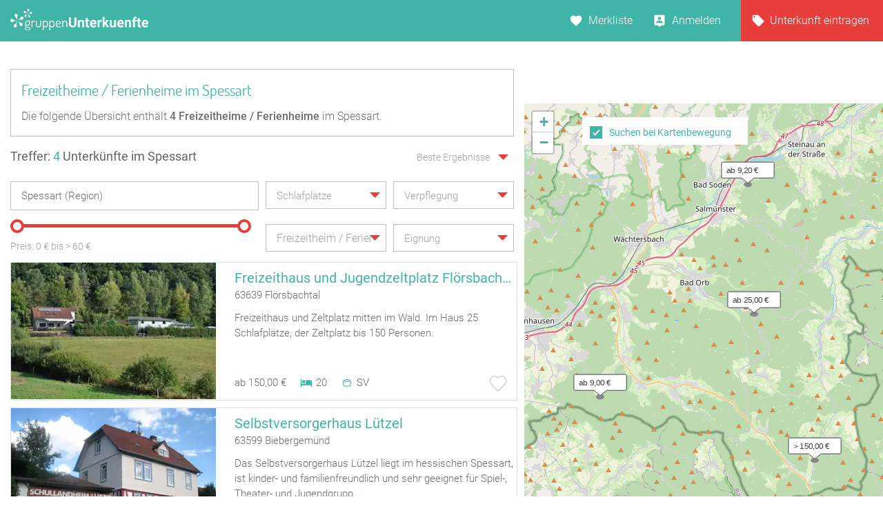

--- FILE ---
content_type: text/html; charset=UTF-8
request_url: https://www.gruppenunterkuenfte.de/freizeitheim-ferienheim-spessart__r39cFH.html
body_size: 24489
content:

<!DOCTYPE html>
<html lang="de">
  <head>
    <meta charset="UTF-8">

    <meta name="viewport" content="user-scalable=no, width=device-width, maximum-scale=1, initial-scale=1.0">
    <meta name="qmobile-web-app-capable" content="yes">


		<meta http-equiv="cache-control" content="no-cache">
		<meta http-equiv="pragma" content="no-cache">
		<meta http-equiv="expires" content="0">

    <title>Freizeitheim / Ferienheim im Spessart finden</title>

    	 <meta name="description" content="Liste mit  Freizeitheimen / Ferienheimen mit Preisen und Infos. Hilft ein Freizeitheim / Ferienheim im Spessart zu finden.">

		<link rel='stylesheet' href='assets/site_cm2.css?v=8q=22858' type='text/css' media='all'>


<script src="js/mobile-detect.js"></script>

<link rel="stylesheet" href="leaflet/leaflet.css" crossorigin="">
<script src="leaflet/leaflet.js" crossorigin=""></script>

<link rel="stylesheet" href="leaflet/leaflet.responsive.popup.css">
<script src="leaflet/leaflet.responsive.popup.js"></script>


<script type='text/javascript' src='jsneu/gushrink_20241019_153515.js'></script>
<!--- <script src='jsneu/snazzy-info-window.js'></script> -->

<script src='jsneu/jquery.session.js'></script>

<style>
.leaflet-popup-content-wrapper {
	padding: 0px;
	border-radius: 0px;

}

.leaflet-popup-content {
		width:249px;
		min-height:280px;

		margin-left:0px;
		margin-right:0px;
}
.leaflet-container a {
	color: #40B4A7;
}


#overlay{
  position: fixed;
  top: 0;
  z-index: 100;
  width: 100%;
  height:100%;
  display: none;
  background: rgba(0,0,0,0.1);
}

.cv-spinner {
  height: 100%;
  display: flex;
  justify-content: center;
  align-items: center;
}
.spinner {
  width: 80px;
  height: 80px;
  border: 4px #ddd solid;
  border-top: 4px #2e93e6 solid;
  border-radius: 50%;
  animation: sp-anime 1.4s infinite linear;
}
@keyframes sp-anime {
  100% {
    transform: rotate(360deg);
  }
}
.is-hide{
  display:none;
}

#site-header {
}
</style>

<!-- Global site tag (gtag.js) - Google Analytics -->
<script async src="https://www.googletagmanager.com/gtag/js?id=UA-107537499-1"></script>
<script>
  window.dataLayer = window.dataLayer || [];
  function gtag(){dataLayer.push(arguments);}
  gtag('js', new Date());

  gtag('config', 'UA-107537499-1');
</script>

<link rel="stylesheet" href="css/cmstyle.css">

  </head>
  <body id="results" class="results-lp rangeslider map toggle datepicker suggestToggle">
    <header id="site-header">

      <section id="topbar">

        <div class="gr-6@desktop gr-6@desktop-wide hide@phone-pt hide@phone-ls hide@tablet-pt hide@tablet-ls">
          <div id="logo">
            <a href="https://www.gruppenunterkuenfte.de/"><img alt="" src="assets/img/logo--gh-weiss.svg" width="200"></a>
          </div>
        </div>

        <div class="hide@desktop hide@desktop-wide gr-9@phone-pt gr-9@phone-ls gr-9@tablet-pt gr-9@tablet-ls">
          <button class="resultnav">
          	<a href="https://www.gruppenunterkuenfte.de/"><img alt="" src="assets/img/icon--goback.svg" width=21 height=21></a>
          </button>
          <button id="mapbutton" class="resultnav resultnav-map" style="margin: auto;width: 80%;">
            <span class="resultnav resultnav-icon--map" style="margin-top:-10px;"></span>
            <span class="resultnav resultnav-label" style="margin-top:-10px;">Karte</span>
          </button>
          <button class="resultnav resultnav-list" style="margin: auto;width: 80%;">
            <span class="resultnav resultnav-icon--list" style="margin-top:-10px;"></span>
            <span class="resultnav resultnav-label" style="margin-top:-10px;">Liste</span>
          </button>
        </div>

        <div class="gr-6@desktop gr-6@desktop-wide gr-3@phone-pt gr-3@phone-ls gr-3@tablet-pt gr-3@tablet-ls nopad">

          <nav id="usernav">
            <ul>
              <li>
                <a href="suchergebnisse.php?type=watchlist" class="merkliste" id="MERK">Merkliste </a>
              </li>
              <li>
                  <a href="anbieter-bereich.html" class="anmelden">Anmelden</a>
              </li>
              <li>
                <a href="eintragseite.php" class="eintragen">Unterkunft eintragen</a>
              </li>
            </ul>
          </nav>

          <nav id="usernav-mobile">
            <button class="usernav-toggle">
              <img alt="" src="assets/img/icon--mobile-nav-toggle.svg">
            </button>
            <ul>
              <li>
                <a href="https://www.gruppenunterkuenfte.de/" class="eintragen">Startseite</a>
              </li>
              <li>
                <a href="suchergebnisse.php?type=watchlist" class="merkliste" id="MERK2">Merkliste </a>
              </li>
              <li>
                <a href="eintragseite.php" class="eintragen">Unterkunft eintragen</a>
              </li>
              <li>
                  <a href="anbieter-bereich.html" class="anmelden">Anmelden</a>
              </li>
              <li>
                <a href="impressum.html" class="eintragen">Impressum</a>
              </li>
              <li>
                <a href="#" class="merkliste">Kontakt</a>
              </li>
            </ul>
          </nav>

        </div>

      </section>

      <section id="topbar-white"></section>

    </header>

    <!-- MAIN SECTION START -->
    <section id="main">

      <section id="lp-header">
        <h2>Freizeitheime / Ferienheime im Spessart</h2>
<p>
        Die folgende Übersicht enthält <strong><span itemprop="offerCount">4</span> Freizeitheime / Ferienheime</strong> im Spessart.
           </p>
      </section>


<style type="text/css">


  .mobileShow {margin-top:0px;font-size:15px;}

  /* Smartphone Portrait and Landscape */
  @media only screen
    and (min-device-width : 320px)
    and (max-device-width : 480px){
      .mobileShow {margin-top:8px;font-size:16px;}
  }

  .mobix { font-size:15px; }

  /* Smartphone Portrait and Landscape */
  @media only screen
    and (min-device-width : 320px)
    and (max-device-width : 480px){
      .mobix {font-size:15px;color: #A3A3A3;}
  }

  .cminfow {
    background: #dddddd;
  }


	.mybutton {
    display: block;
    height: 50px;
    background: #E73E3B;
    border: 0;
    width: 234px;
    color: #fff;
    cursor:pointer;
    font-size: 16px;
    text-transform: uppercase;
    -webkit-transition: .3s;
    transition: .3s;
    font-weight: 400;
	}

	.myhead2 {
    font-size: 17px;
    color: #40B4A7;
    text-decoration: none;
    font-family: 'Roboto';
	}
	.myhead3 {
		color: #6E6E6E;
    font-size: 14px;
    text-decoration: none;
    font-family: 'Roboto';
	}
	.mypreis1 {
    font-size: 14px;
    color: #6E6E6E;
    text-decoration: none;
    -webkit-transition: .3s;
    transition: .3s;
    font-family: 'Roboto';
    font-weight: 100;
	}


span.bedcount {
    background: url(assets/img/icon--bedcount.svg) no-repeat center left;
    padding-right: 12px;
    padding-left: 25px;

    font-size: 14px;
    color: #6E6E6E;
    text-decoration: none;
    -webkit-transition: .3s;
    transition: .3s;
    font-family: 'Roboto';
    font-weight: 100;
}

span.dis {
    background: url(assets/img/icon--dis.svg) no-repeat center left;
    padding-right: 12px;
    padding-left: 25px;

    font-size: 14px;
    color: #6E6E6E;
    text-decoration: none;
    -webkit-transition: .3s;
    transition: .3s;
    font-family: 'Roboto';
    font-weight: 100;

}
span.meals {
    background: url(assets/img/icon--meals.svg) no-repeat center left;
    padding-right: 12px;
    padding-left: 25px;

    font-size: 14px;
    color: #6E6E6E;
    text-decoration: none;
    -webkit-transition: .3s;
    transition: .3s;
    font-family: 'Roboto';
    font-weight: 100;

}
span.tents {
    background: url(img/icon--camps-green.svg) no-repeat center left;
    padding-right: 4px;
    padding-left: 34px;

    font-size: 14px;
    color: #6E6E6E;
    text-decoration: none;
    -webkit-transition: .3s;
    transition: .3s;
    font-family: 'Roboto';
    font-weight: 100;

}
span.cooking {
    background: url(assets/img/icon--cooking.svg) no-repeat center left;
    padding-right: 0px;
    padding-left: 25px;

    font-size: 14px;
    color: #6E6E6E;
    text-decoration: none;
    -webkit-transition: .3s;
    transition: .3s;
    font-family: 'Roboto';
    font-weight: 100;

}

@media only screen and (max-width: 575px)
{

	span.tents {
	    background: url(img/icon--camps-green.svg) no-repeat center left;
	    padding-right: 4px;
	    padding-left: 25px;
	}

}

input[type=text]::-ms-clear {
  display:none; /* This sets the cross color as red. */
  /* The cross can be hidden by setting the display attribute as "none" */
}


body#results section#main section#filter div.searchSuggest ul li a:hover {
    background: #dddddd;
}


.btnx {
  background-color: #e73e3b;
  border: none;
  color: white;
  padding: 0px 0px;
  text-align: center;
  font-size: 17px;
  margin: 0px 0px;
  transition: 0.3s;
}

.btnx:hover {
	background-color: #5CBFB4;
  color: white;
  font-size: 18px;
}


.mapitem--fullscreen {
    position: absolute;
    height:126px;
    left: 0;
    bottom: 0;
    width: 100%;
    z-index: 10000;
}

.bg-white {
    background: #fff;
}

.mkitem {
    box-shadow: 0 1px 4px rgba(41,51,57,.5);
    color: #37454d;
    margin-bottom: 8px;
    position: relative;
    width: 100%;
}

.flexbox .item__image-area {
    -webkit-flex: 1 0 auto;
    flex: 1 0 auto;
}

.item__image-area {
    float: left;
    padding: 8px 4px 8px 8px;
    width: 32.5%;
    -webkit-flex: 0 0 auto;
    flex: 0 0 auto;
    max-width: 180px;
}
*, :after, :before {
    -webkit-box-sizing: border-box;
    -moz-box-sizing: border-box;
    box-sizing: border-box;
}

.flexbox .item__flex-column {
    display: -webkit-flex;
    display: flex;
    -webkit-flex-direction: column;
    flex-direction: column;
    -webkit-justify-content: space-between;
    justify-content: space-between;
    -webkit-align-items: stretch;
    align-items: stretch;
}

.item__flex-column {
    float: left;
    width: 67.5%;
    -webkit-flex: 1 0 auto;
    flex: 1 0 auto;
}
*, :after, :before {
    -webkit-box-sizing: border-box;
    -moz-box-sizing: border-box;
    box-sizing: border-box;
}

div.bild {
   width:110px;
   height:110px;
   overflow:hidden;
}
div.bild img {
   margin-top:0px;
   margin-left:0px;
}

.shorten-long-text{
   white-space: nowrap;
   overflow: hidden;
   width: 100%;
   text-overflow: ellipsis;
}

.weiterlink {
	color:#40B4A7;
	font-weight:500;
	text-decoration: none;
}


#resultmap { position:absolute; height: 180px;margin-top:50px; }

</style>


      <!-- FILTER SECTION START -->
      <section id="filter">

        <div class="row">

          <div class="hide@phone-pt hide@phone-ls hide@tablet-pt hide@tablet-ls gr-9@desktop gr-9@desktop-wide">
            <span class="result-title" id="trefferanzeige">Treffer: <span class="highlight">4</span> Unterkünfte im Spessart</span>
          </div>

          <div class="gr-3 hide@phone-pt hide@phone-ls hide@tablet-pt hide@tablet-ls tar filtersort">
            <dl class="dropdown single sort">
                <dt>
                  <a href="#">
                    <span class="hida">Beste Ergebnisse</span>
                    <p class="singleSel"></p>
                  </a>
                </dt>
                <dd>
                  <div class="singleSelect">
                    <ul>
                      <li><input id="sort1" name="sort" type="radio" value="Beste Ergebnisse" checked="checked"><label for="sort1">Beste Ergebnisse</label></li>
                      <li><input id="sort2" name="sort" type="radio" value="Preis aufsteigend" ><label for="sort2">Preis aufsteigend</label></li>
                      <li><input id="sort3" name="sort" type="radio" value="Preis absteigend" ><label for="sort3">Preis absteigend</label></li>
                      <li><input id="sort4" name="sort" type="radio" value="Betten aufsteigend" ><label for="sort4">Betten aufsteigend</label></li>
                      <li><input id="sort5" name="sort" type="radio" value="Betten absteigend" ><label for="sort5">Betten absteigend</label></li>
                    </ul>
                  </div>
                </dd>
              </dl>
          </div>

        </div>

        <div class="row">

          <div class="gr-12@phone-pt gr-12@phone-ls gr-12@tablet-pt gr-12@tablet-ls gr-6@desktop gr-6@desktop-wide">
            <div class="search">

              <input id="sucheingabe" type="text" class="cmxwraper2 filterinput suggestDD" data-toggle="searchSuggest" placeholder="Wo soll‘s hingehen?" value="Spessart (Region)" onfocus="this.placeholder = ''" onblur="this.placeholder = 'Wo soll‘s hingehen?'">

              <div class="searchSuggest collapsed" style="width:99.5%;" >
	            	<span id="suchergebnisse">
	            	Keine Daten
	            	</span>
              </div>

              <button class="search" id="searchbutton">
                <span class="btn-icon"></span>
              </button>
            </div>
          </div>

          <div class="gr-12@phone-pt gr-12@phone-ls hide@tablet-pt hide@tablet-ls hide@desktop hide@desktop-wide tar">
            <button class="hidefirstcollapse more fold" data-toggle="hidefirst" style="font-size:14px;margin-top:6px;" id="filtertext">Filter vorhanden</button>
          </div>

          <div class="gr-12@phone-pt gr-12@phone-ls gr-6@tablet-pt gr-6@tablet-ls gr-3@desktop gr-3@desktop-wide hidefirst">
            <dl class="dropdown single filterlist">
              <dt>
                <a href="#">
                  <span class="hida">Schlafplätze</span>
                  <p class="singleSel"></p>
                </a>
              </dt>
              <dd>
                <div class="singleSelect">
                  <ul>
                    <li><input id="sp0" name="sp" type="radio" value="Schlafplätze"><label style="font-size:15px;" for="sp0">Keine Auswahl</label></li>
                    <li><input id="sp1" name="sp" type="radio" value="mind. 10 Betten" ><label style="font-size:15px;" for="sp1">mind. 10 Betten</label></li>
                    <li><input id="sp2" name="sp" type="radio" value="mind. 20 Betten" ><label style="font-size:15px;" for="sp2">mind. 20 Betten</label></li>
                    <li><input id="sp3" name="sp" type="radio" value="mind. 30 Betten" ><label style="font-size:15px;" for="sp3">mind. 30 Betten</label></li>
                    <li><input id="sp4" name="sp" type="radio" value="mind. 50 Betten" ><label style="font-size:15px;" for="sp4">mind. 50 Betten</label></li>
                    <li><input id="sp5" name="sp" type="radio" value="mind. 100 Betten" ><label style="font-size:15px;" for="sp5">mind. 100 Betten</label></li>
                  </ul>
                </div>
              </dd>
            </dl>
          </div>




          <div class="gr-12@phone-pt gr-12@phone-ls gr-6@tablet-pt gr-6@tablet-ls gr-3@desktop gr-3@desktop-wide hidefirst">
            <dl class="dropdown multi filterlist verpflegung">
              <dt>
                <a href="#">
                  <span class="hida" style="display:block;">Verpflegung</span>
                  <p class="multiSel mobileShow" style='color: #A3A3A3;line-height:40px;white-space: nowrap;'></p>
                </a>
              </dt>
              <dd>

                <div class="multiSelect">
                  <ul>
                    <li><input name='myverpflegung' id="vp1" type="checkbox" value="Vollverpflegung" ><label style="font-size:15px;" for="vp1">Vollverpflegung</label></li>
                    <li><input name='myverpflegung' id="vp2" type="checkbox" value="Selbstverpflegung" ><label style="font-size:15px;" for="vp2">Selbstverpflegung</label></li>
                    <li><input name='myverpflegung' id="vp3" type="checkbox" value="Halbpension" ><label style="font-size:15px;" for="vp3">Halbpension</label></li>
                    <li><input name='myverpflegung' id="vp4" type="checkbox" value="Übernachtung mit Frühstück" ><label style="font-size:15px;" for="vp4">Übernachtung mit Frühstück</label></li>
                  </ul>
                </div>
              </dd>
            </dl>
          </div>

        </div>

        <div class="row mt20 hidefirst">

          <div class="gr-12@phone-pt gr-12@phone-ls gr-12@tablet-pt gr-12@tablet-ls gr-6@desktop gr-6@desktop-wide ">

            <div class="wrapslider">
              <div id="rangeslider-element" style="width:96%;"></div>
              <div class="slidervalues">
                <span class="slidertitle">Preis: </span><span id="rangeslider-from"></span> € bis <span id=biggerprice></span>&nbsp;<span id="rangeslider-to"></span> €
              </div>

            </div>
          </div>

          <div class="gr-12@phone-pt gr-12@phone-ls gr-12@tablet-pt gr-12@tablet-ls gr-3@desktop gr-3@desktop-wide hidefirst">
            <dl class="dropdown multi filterlist kategorie">
                <dt>
                  <a href="#">

                    <span class="hida" style="display:none;">Kategorie</span>
                    <p class="multiSel mobileShow" style='color: #A3A3A3;line-height:40px;font-size:16px;white-space: nowrap;'>Freizeitheim / Ferienheim</p>
                  </a>
                </dt>
                <dd>
                  <div class="multiSelect">
                    <ul>
                    	<li><input name='kategorie' id="BA" type="checkbox" value="Bauernhof" ><label style='font-size:15px;color: #A3A3A3;' for="BA">Bauernhof</label></li><li><input name='kategorie' id="BI" type="checkbox" value="Bildungsstätte" ><label style='font-size:15px;color: #A3A3A3;' for="BI">Bildungsstätte</label></li><li><input name='kategorie' id="CP" type="checkbox" value="Campingplatz (Bungalow)" ><label style='font-size:15px;color: #A3A3A3;' for="CP">Campingplatz (Bungalow)</label></li><li><input name='kategorie' id="FA" type="checkbox" value="Familienferienstätte" ><label style='font-size:15px;color: #A3A3A3;' for="FA">Familienferienstätte</label></li><li><input name='kategorie' id="FD" type="checkbox" value="Feriendorf" ><label style='font-size:15px;color: #A3A3A3;' for="FD">Feriendorf</label></li><li><input name='kategorie' id="HS" type="checkbox" value="Ferienhaus ab 10 Personen" ><label style='font-size:15px;color: #A3A3A3;' for="HS">Ferienhaus ab 10 Personen</label></li><li><input name='kategorie' id="FH" type="checkbox" value="Freizeitheim / Ferienheim" checked='checked'><label style='font-size:15px;color: #A3A3A3;' for="FH">Freizeitheim / Ferienheim</label></li><li><input name='kategorie' id="GF" type="checkbox" value="Ferienzentrum (Gewerbl.)" ><label style='font-size:15px;color: #A3A3A3;' for="GF">Ferienzentrum (Gewerbl.)</label></li><li><input name='kategorie' id="GH" type="checkbox" value="Gästehaus" ><label style='font-size:15px;color: #A3A3A3;' for="GH">Gästehaus</label></li><li><input name='kategorie' id="HH" type="checkbox" value="Heuhotel" ><label style='font-size:15px;color: #A3A3A3;' for="HH">Heuhotel</label></li><li><input name='kategorie' id="JB" type="checkbox" value="Jugendbildungsstätte" ><label style='font-size:15px;color: #A3A3A3;' for="JB">Jugendbildungsstätte</label></li><li><input name='kategorie' id="JG" type="checkbox" value="Jugendgästehaus" ><label style='font-size:15px;color: #A3A3A3;' for="JG">Jugendgästehaus</label></li><li><input name='kategorie' id="JH" type="checkbox" value="Jugendherberge" ><label style='font-size:15px;color: #A3A3A3;' for="JH">Jugendherberge</label></li><li><input name='kategorie' id="JW" type="checkbox" value="Jugendwaldheim" ><label style='font-size:15px;color: #A3A3A3;' for="JW">Jugendwaldheim</label></li><li><input name='kategorie' id="KL" type="checkbox" value="Kloster" ><label style='font-size:15px;color: #A3A3A3;' for="KL">Kloster</label></li><li><input name='kategorie' id="NF" type="checkbox" value="Naturfreundehaus" ><label style='font-size:15px;color: #A3A3A3;' for="NF">Naturfreundehaus</label></li><li><input name='kategorie' id="RE" type="checkbox" value="Reiterhof" ><label style='font-size:15px;color: #A3A3A3;' for="RE">Reiterhof</label></li><li><input name='kategorie' id="SS" type="checkbox" value="Segel-, Surf u. Sportschule" ><label style='font-size:15px;color: #A3A3A3;' for="SS">Segel-, Surf u. Sportschule</label></li><li><input name='kategorie' id="SL" type="checkbox" value="Schullandheim" ><label style='font-size:15px;color: #A3A3A3;' for="SL">Schullandheim</label></li><li><input name='kategorie' id="SU" type="checkbox" value="Schützenhalle" ><label style='font-size:15px;color: #A3A3A3;' for="SU">Schützenhalle</label></li><li><input name='kategorie' id="TH" type="checkbox" value="Tagungshaus / Seminarhaus" ><label style='font-size:15px;color: #A3A3A3;' for="TH">Tagungshaus / Seminarhaus</label></li><li><input name='kategorie' id="WH" type="checkbox" value="Wanderheim" ><label style='font-size:15px;color: #A3A3A3;' for="WH">Wanderheim</label></li><li><input name='kategorie' id="XX" type="checkbox" value="Sonstiges Gruppenhaus" ><label style='font-size:15px;color: #A3A3A3;' for="XX">Sonstiges Gruppenhaus</label></li><li><input name='kategorie' id="YY" type="checkbox" value="Schiffe / Seltenes" ><label style='font-size:15px;color: #A3A3A3;' for="YY">Schiffe / Seltenes</label></li><li><input name='kategorie' id="SV" type="checkbox" value="Selbstversorgerhaus" ><label style='font-size:15px;color: #A3A3A3;' for="SV">Selbstversorgerhaus</label></li><li><input name='kategorie' id="ZP" type="checkbox" value="Zeltplatz / Zeltlager" ><label style='font-size:15px;color: #A3A3A3;' for="ZP">Zeltplatz / Zeltlager</label></li>                    </ul>
                  </div>
                </dd>
              </dl>
          </div>

          <div class="gr-12@phone-pt gr-12@phone-ls gr-12@tablet-pt gr-12@tablet-ls gr-3@desktop gr-3@desktop-wide hidefirst">
            <dl class="dropdown multi filterlist">
                <dt>
                  <a href="#">
                    <span class="hida" style="display:block;">Eignung</span>
                    <p class="multiSel mobileShow" style='color: #A3A3A3;font-size:16px;white-space: nowrap;'></p>
                  </a>
                </dt>
                <dd>
                  <div class="multiSelect">
                    <ul>
                      <li><input name='myeignung' id="eg1" type="checkbox"  value="Ferienfreizeiten"><label style='font-size:15px;color: #A3A3A3;' for="eg1">Ferienfreizeiten</label></li>
                      <li><input name='myeignung' id="eg2" type="checkbox"  value="Klassenfahrten"><label style='font-size:15px;color: #A3A3A3;' for="eg2">Klassenfahrten</label></li>
                      <li><input name='myeignung' id="eg3" type="checkbox"  value="Seminare"><label style='font-size:15px;color: #A3A3A3;' for="eg3">Seminare</label></li>
                      <li><input name='myeignung' id="eg4" type="checkbox"  value="Familienfreizeiten"><label style='font-size:15px;color: #A3A3A3;' for="eg4">Familienfreizeiten</label></li>
                      <li><input name='myeignung' id="eg5" type="checkbox"  value="Chor Musikprobe"><label style='font-size:15px;color: #A3A3A3;' for="eg5">Chor Musikprobe</label></li>
                      <li><input name='myeignung' id="eg6" type="checkbox"  value="Private Feiern"><label style='font-size:15px;color: #A3A3A3;' for="eg6">Private Feiern</label></li>
                      <li><input name='myeignung' id="eg7" type="checkbox"  value="Rollstuhlgerecht"><label style='font-size:15px;color: #A3A3A3;' for="eg7">Rollstuhlgerecht</label></li>
                      <li><input name='myeignung' id="eg8" type="checkbox"  value="Zeltplatz"><label style='font-size:15px;color: #A3A3A3;' for="eg8">Zeltplatz</label></li>
                    </ul>
                  </div>
                </dd>
              </dl>
          </div>

        </div>



      </section>
      <!-- FILTER SECTION END -->

      <!-- RESULTS SECTION START -->
      <section id="results" class="row">

        <div class="gr-6@phone-pt gr-6@phone-ls gr-9@tablet-pt gr-9@tablet-ls hide@desktop hide@desktop-wide mb20">

          <span id="trefferanzeige2" class="result-title">Treffer: <span class="highlight">4</span> Unterkünfte im Spessart</span>
        </div>

        <div class="gr-6@phone-pt gr-6@phone-ls gr-3@tablet-pt gr-3@tablet-ls hide@desktop hide@desktop-wide tar filtersort mb20">
          <dl class="dropdown single sort">
            <dt>
              <a href="#" style="padding-right:14px;">
                    <span class="hida" >Beste Ergebnisse</span>
                <p class="singleSel" style="color:#A3A3A3"></p>
              </a>
            </dt>
            <dd>
              <div class="singleSelect">
                <ul>
                  <li><input id="msort1" name="msort" type="radio" value="Beste Ergebnisse" checked="checked"><label for="msort1">Beste Ergebnisse</label></li>
                  <li><input id="msort2" name="msort" type="radio" value="Preis aufsteigend" ><label for="msort2">Preis aufsteigend</label></li>
                  <li><input id="msort3" name="msort" type="radio" value="Preis absteigend" ><label for="msort3">Preis absteigend</label></li>
                  <li><input id="msort4" name="msort" type="radio" value="Betten aufst." ><label for="msort4">Betten aufsteigend</label></li>
                  <li><input id="msort5" name="msort" type="radio" value="Betten abst." ><label for="msort5">Betten absteigend</label></li>
                </ul>
              </div>
            </dd>
          </dl>
        </div>

        <div class="gr-12" id="hausliste" style="padding-right:0px;">
          <article data-marker="marker_1" id="xmarker_1" >
            <a  id="jhausnr9188"  href="/Jugendzeltplatz-Floersbachtal__i9188.html">
              <div class="inner hxlink" data-picker="9188">

              <div class="entry-thumbnail gr-5 nopad">
<div class="gr-6@desktop gr-6@desktop-wide hide@phone-pt hide@phone-ls hide@tablet-pt hide@tablet-ls" style="width:100%;padding:0px;">
                <img alt="" width=297 style="height:198px;width:297px;" height=198 src="img-webp/n321x214/Freizeithaus-und-Jugendzeltplatz-Floersbachtal__t9188.webp">
</div>
<!-- MOBIL -->
          <div class="gr-6@phone-pt gr-6@phone-ls gr-9@tablet-pt gr-9@tablet-ls gr-10@tablet-ls gr-11@tablet-ls gr-12@phone-pt gr-12@phone-ls hide@desktop hide@desktop-wide" style="width:100%;padding:0px;">
          	<img alt="" src="img-webp/n321x214/Freizeithaus-und-Jugendzeltplatz-Floersbachtal__t9188.webp">
          	</div>

              </div>

              <div class="entry-info gr-7" style="padding-right:0px;">
                <div class="info-head">
<!-- DESKTOP -->
          <div class="gr-6@desktop gr-6@desktop-wide hide@phone-pt hide@phone-ls hide@tablet-pt hide@tablet-ls" style="width:100%;padding:0px;">
                  <h2 style="white-space: nowrap;overflow: hidden;text-overflow: ellipsis">Freizeithaus und Jugendzeltplatz Flörsbachtal</h2>

                  <span style="text-overflow: ellipsis;overflow: hidden;white-space: nowrap;font-family:roboto;font-style:normal;font-weight:300;font-size: 15px;color: #6E6E6E;">
63639 Flörsbachtal</span>

          </div>

<!-- MOBIL -->
          <div class="gr-6@phone-pt gr-6@phone-ls gr-9@tablet-pt gr-9@tablet-ls gr-10@tablet-ls gr-11@tablet-ls gr-12@phone-pt gr-12@phone-ls hide@desktop hide@desktop-wide" style="width:100%;padding:0px;">
                  <h2>Freizeithaus und Jugendzeltplatz Flörsbachtal</h2>

                  <span style="font-family:roboto;font-style:normal;font-weight:300;font-size: 13px;color: #6E6E6E;">
63639 Flörsbachtal</span>

          </div>

                </div>
                <div class="info1" style="margin-top:14px;margin-bottom:10px;">
                	Freizeithaus und Zeltplatz mitten im Wald. Im Haus 25 Schlafplätze, der Zeltplatz bis 150 Personen.                </div>

          		<div class="gr-6@desktop gr-6@desktop-wide hide@phone-pt hide@phone-ls hide@tablet-pt hide@tablet-ls" style="width:100%;padding:0px;">

                <div class="info2" style="width:370px;position:absolute;bottom:10px;">
                  <div class="pricerange" style="float:left;">ab 150,00 &euro;</div>

                  <div data-balloon="Anzahl der Betten" style="float:left;padding-left:20px;"><div style="float:left;margin-top:2px;padding-right:5px;"><img alt="" style="width:18px;height:18px;" src="assets/img/icon--bedcount.svg"></div>20</div>
									<div data-balloon="Selbstverpflegung" style="float:left;padding-left:20px;"><div style="float:left;margin-top:2px;padding-right:5px;"><img alt="" style="width:18px;height:18px;" src="assets/img/icon--cooking.svg"></div>SV</div>
                </div>
                <div class="favorite " data-balloon="Merken" data-balloon-pos="up" onclick='WatchList2(9188,this);return false;'></div>
               </div>
<!-- MOB -->
                <div class="gr-6@phone-pt gr-6@phone-ls gr-9@tablet-pt gr-9@tablet-ls gr-10@tablet-ls gr-11@tablet-ls gr-12@phone-pt gr-12@phone-ls hide@desktop hide@desktop-wide" style="padding:0px;margin-top:-2px;">

                 <div class="info2">
                  <span class="pricerange">ab 150,00 &euro;&nbsp;</span>
                    <div style="margin-top:-2px;">


                  <span class="bedcount" data-balloon="Anzahl der Betten">20</span>
	<span class="cooking" data-balloon="Selbstverpflegung">SV</span>
										</div>
                	</div>
<!--
                	<div  class="favorite " data-balloon="Merken" data-balloon-pos="up" style="position:absolute;bottom:18px;" onclick='WatchList2(9188,this);return false;'>X</div>
-->
                </div>

              </div>

              </div>
            </a>
          </article>
          <article data-marker="marker_2" id="xmarker_2" >
            <a  id="jhausnr1763"  href="/Schullandheim-Luetzel__t1763.html">
              <div class="inner hxlink" data-picker="1763">

              <div class="entry-thumbnail gr-5 nopad">
<div class="gr-6@desktop gr-6@desktop-wide hide@phone-pt hide@phone-ls hide@tablet-pt hide@tablet-ls" style="width:100%;padding:0px;">
                <img alt="" width=297 style="height:198px;width:297px;" height=198 src="img-webp/n321x214/Selbstversorgerhaus-Luetzel__t1763.webp">
</div>
<!-- MOBIL -->
          <div class="gr-6@phone-pt gr-6@phone-ls gr-9@tablet-pt gr-9@tablet-ls gr-10@tablet-ls gr-11@tablet-ls gr-12@phone-pt gr-12@phone-ls hide@desktop hide@desktop-wide" style="width:100%;padding:0px;">
          	<img alt="" src="img-webp/n321x214/Selbstversorgerhaus-Luetzel__t1763.webp">
          	</div>

              </div>

              <div class="entry-info gr-7" style="padding-right:0px;">
                <div class="info-head">
<!-- DESKTOP -->
          <div class="gr-6@desktop gr-6@desktop-wide hide@phone-pt hide@phone-ls hide@tablet-pt hide@tablet-ls" style="width:100%;padding:0px;">
                  <h2 style="white-space: nowrap;overflow: hidden;text-overflow: ellipsis">Selbstversorgerhaus Lützel</h2>

                  <span style="text-overflow: ellipsis;overflow: hidden;white-space: nowrap;font-family:roboto;font-style:normal;font-weight:300;font-size: 15px;color: #6E6E6E;">
63599 Biebergemünd</span>

          </div>

<!-- MOBIL -->
          <div class="gr-6@phone-pt gr-6@phone-ls gr-9@tablet-pt gr-9@tablet-ls gr-10@tablet-ls gr-11@tablet-ls gr-12@phone-pt gr-12@phone-ls hide@desktop hide@desktop-wide" style="width:100%;padding:0px;">
                  <h2>Selbstversorgerhaus Lützel</h2>

                  <span style="font-family:roboto;font-style:normal;font-weight:300;font-size: 13px;color: #6E6E6E;">
63599 Biebergemünd</span>

          </div>

                </div>
                <div class="info1" style="margin-top:14px;margin-bottom:10px;">
                	Das Selbstversorgerhaus Lützel liegt im hessischen Spessart, ist kinder- und familienfreundlich und sehr geeignet für Spiel-, Theater- und Jugendgrupp...                </div>

          		<div class="gr-6@desktop gr-6@desktop-wide hide@phone-pt hide@phone-ls hide@tablet-pt hide@tablet-ls" style="width:100%;padding:0px;">

                <div class="info2" style="width:370px;position:absolute;bottom:10px;">
                  <div class="pricerange" style="float:left;">ab 9,00 &euro;</div>

                  <div data-balloon="Anzahl der Betten" style="float:left;padding-left:20px;"><div style="float:left;margin-top:2px;padding-right:5px;"><img alt="" style="width:18px;height:18px;" src="assets/img/icon--bedcount.svg"></div>35</div>
									<div data-balloon="Behindertengerecht" style="float:left;padding-left:20px;"><div style="float:left;margin-top:2px;padding-right:5px;"><img alt="" style="width:18px;height:18px;" src="assets/img/icon--dis.svg"></div>teils</div>
									<div data-balloon="Selbstverpflegung" style="float:left;padding-left:20px;"><div style="float:left;margin-top:2px;padding-right:5px;"><img alt="" style="width:18px;height:18px;" src="assets/img/icon--cooking.svg"></div>SV</div>
                </div>
                <div class="favorite " data-balloon="Merken" data-balloon-pos="up" onclick='WatchList2(1763,this);return false;'></div>
               </div>
<!-- MOB -->
                <div class="gr-6@phone-pt gr-6@phone-ls gr-9@tablet-pt gr-9@tablet-ls gr-10@tablet-ls gr-11@tablet-ls gr-12@phone-pt gr-12@phone-ls hide@desktop hide@desktop-wide" style="padding:0px;margin-top:-2px;">

                 <div class="info2">
                  <span class="pricerange">ab 9,00 &euro;&nbsp;</span>
                    <div style="margin-top:-2px;">


                  <span class="bedcount" data-balloon="Anzahl der Betten">35</span>
                  <span class="dis" data-balloon="Behindertengerecht">teils</span>
	<span class="cooking" data-balloon="Selbstverpflegung">SV</span>
										</div>
                	</div>
<!--
                	<div  class="favorite " data-balloon="Merken" data-balloon-pos="up" style="position:absolute;bottom:18px;" onclick='WatchList2(1763,this);return false;'>X</div>
-->
                </div>

              </div>

              </div>
            </a>
          </article>
          <article data-marker="marker_3" id="xmarker_3" >
            <a  id="jhausnr8190"  href="/Blockhaus-Ahl__t8190.html">
              <div class="inner hxlink" data-picker="8190">

              <div class="entry-thumbnail gr-5 nopad">
<div class="gr-6@desktop gr-6@desktop-wide hide@phone-pt hide@phone-ls hide@tablet-pt hide@tablet-ls" style="width:100%;padding:0px;">
                <img alt="" width=297 style="height:198px;width:297px;" height=198 src="img-webp/n321x214/Blockhaus-Ahl__t8190.webp">
</div>
<!-- MOBIL -->
          <div class="gr-6@phone-pt gr-6@phone-ls gr-9@tablet-pt gr-9@tablet-ls gr-10@tablet-ls gr-11@tablet-ls gr-12@phone-pt gr-12@phone-ls hide@desktop hide@desktop-wide" style="width:100%;padding:0px;">
          	<img alt="" src="img-webp/n321x214/Blockhaus-Ahl__t8190.webp">
          	</div>

              </div>

              <div class="entry-info gr-7" style="padding-right:0px;">
                <div class="info-head">
<!-- DESKTOP -->
          <div class="gr-6@desktop gr-6@desktop-wide hide@phone-pt hide@phone-ls hide@tablet-pt hide@tablet-ls" style="width:100%;padding:0px;">
                  <h2 style="white-space: nowrap;overflow: hidden;text-overflow: ellipsis">Blockhaus Ahl</h2>

                  <span style="text-overflow: ellipsis;overflow: hidden;white-space: nowrap;font-family:roboto;font-style:normal;font-weight:300;font-size: 15px;color: #6E6E6E;">
63628 Bad Soden-Salmünster</span>

          </div>

<!-- MOBIL -->
          <div class="gr-6@phone-pt gr-6@phone-ls gr-9@tablet-pt gr-9@tablet-ls gr-10@tablet-ls gr-11@tablet-ls gr-12@phone-pt gr-12@phone-ls hide@desktop hide@desktop-wide" style="width:100%;padding:0px;">
                  <h2>Blockhaus Ahl</h2>

                  <span style="font-family:roboto;font-style:normal;font-weight:300;font-size: 13px;color: #6E6E6E;">
63628 Bad Soden-Salmünster</span>

          </div>

                </div>
                <div class="info1" style="margin-top:14px;margin-bottom:10px;">
                	Selbstversorgerhaus am Waldrand. Aussengelände mit Lagerfeuer-, Bolzplatz und Tischtennis. Ideal für Kinderfreizeiten, Schulklassen, Familientreffen. ...                </div>

          		<div class="gr-6@desktop gr-6@desktop-wide hide@phone-pt hide@phone-ls hide@tablet-pt hide@tablet-ls" style="width:100%;padding:0px;">

                <div class="info2" style="width:370px;position:absolute;bottom:10px;">
                  <div class="pricerange" style="float:left;">ab 9,20 &euro;</div>

                  <div data-balloon="Anzahl der Betten" style="float:left;padding-left:20px;"><div style="float:left;margin-top:2px;padding-right:5px;"><img alt="" style="width:18px;height:18px;" src="assets/img/icon--bedcount.svg"></div>31</div>
									<div data-balloon="Behindertengerecht" style="float:left;padding-left:20px;"><div style="float:left;margin-top:2px;padding-right:5px;"><img alt="" style="width:18px;height:18px;" src="assets/img/icon--dis.svg"></div>teils</div>
									<div data-balloon="Selbstverpflegung" style="float:left;padding-left:20px;"><div style="float:left;margin-top:2px;padding-right:5px;"><img alt="" style="width:18px;height:18px;" src="assets/img/icon--cooking.svg"></div>SV</div>
                </div>
                <div class="favorite " data-balloon="Merken" data-balloon-pos="up" onclick='WatchList2(8190,this);return false;'></div>
               </div>
<!-- MOB -->
                <div class="gr-6@phone-pt gr-6@phone-ls gr-9@tablet-pt gr-9@tablet-ls gr-10@tablet-ls gr-11@tablet-ls gr-12@phone-pt gr-12@phone-ls hide@desktop hide@desktop-wide" style="padding:0px;margin-top:-2px;">

                 <div class="info2">
                  <span class="pricerange">ab 9,20 &euro;&nbsp;</span>
                    <div style="margin-top:-2px;">


                  <span class="bedcount" data-balloon="Anzahl der Betten">31</span>
                  <span class="dis" data-balloon="Behindertengerecht">teils</span>
	<span class="cooking" data-balloon="Selbstverpflegung">SV</span>
										</div>
                	</div>
<!--
                	<div  class="favorite " data-balloon="Merken" data-balloon-pos="up" style="position:absolute;bottom:18px;" onclick='WatchList2(8190,this);return false;'>X</div>
-->
                </div>

              </div>

              </div>
            </a>
          </article>
          <article data-marker="marker_4" id="xmarker_4" >
            <a  id="jhausnr1779"  href="/Schullandheim-Kinderdorf-Wegscheide__i1779.html">
              <div class="inner hxlink" data-picker="1779">

              <div class="entry-thumbnail gr-5 nopad">
<div class="gr-6@desktop gr-6@desktop-wide hide@phone-pt hide@phone-ls hide@tablet-pt hide@tablet-ls" style="width:100%;padding:0px;">
                <img alt="" width=297 style="height:198px;width:297px;" height=198 src="img-webp/n321x214/Schullandheim-Wegscheide__t1779.webp">
</div>
<!-- MOBIL -->
          <div class="gr-6@phone-pt gr-6@phone-ls gr-9@tablet-pt gr-9@tablet-ls gr-10@tablet-ls gr-11@tablet-ls gr-12@phone-pt gr-12@phone-ls hide@desktop hide@desktop-wide" style="width:100%;padding:0px;">
          	<img alt="" src="img-webp/n321x214/Schullandheim-Wegscheide__t1779.webp">
          	</div>

              </div>

              <div class="entry-info gr-7" style="padding-right:0px;">
                <div class="info-head">
<!-- DESKTOP -->
          <div class="gr-6@desktop gr-6@desktop-wide hide@phone-pt hide@phone-ls hide@tablet-pt hide@tablet-ls" style="width:100%;padding:0px;">
                  <h2 style="white-space: nowrap;overflow: hidden;text-overflow: ellipsis">Schullandheim Wegscheide</h2>

                  <span style="text-overflow: ellipsis;overflow: hidden;white-space: nowrap;font-family:roboto;font-style:normal;font-weight:300;font-size: 15px;color: #6E6E6E;">
63619 Bad Orb</span>

          </div>

<!-- MOBIL -->
          <div class="gr-6@phone-pt gr-6@phone-ls gr-9@tablet-pt gr-9@tablet-ls gr-10@tablet-ls gr-11@tablet-ls gr-12@phone-pt gr-12@phone-ls hide@desktop hide@desktop-wide" style="width:100%;padding:0px;">
                  <h2>Schullandheim Wegscheide</h2>

                  <span style="font-family:roboto;font-style:normal;font-weight:300;font-size: 13px;color: #6E6E6E;">
63619 Bad Orb</span>

          </div>

                </div>
                <div class="info1" style="margin-top:14px;margin-bottom:10px;">
                	Die Wegscheide ist eines der schönsten Schullandheime Deutschlands                </div>

          		<div class="gr-6@desktop gr-6@desktop-wide hide@phone-pt hide@phone-ls hide@tablet-pt hide@tablet-ls" style="width:100%;padding:0px;">

                <div class="info2" style="width:370px;position:absolute;bottom:10px;">
                  <div class="pricerange" style="float:left;">ab 25,00 &euro;</div>

                  <div data-balloon="Anzahl der Betten" style="float:left;padding-left:20px;"><div style="float:left;margin-top:2px;padding-right:5px;"><img alt="" style="width:18px;height:18px;" src="assets/img/icon--bedcount.svg"></div>900</div>
									<div data-balloon="Behindertengerecht" style="float:left;padding-left:20px;"><div style="float:left;margin-top:2px;padding-right:5px;"><img alt="" style="width:18px;height:18px;" src="assets/img/icon--dis.svg"></div>teils</div>
  <div data-balloon="Vollverpflegung" style="float:left;padding-left:20px;"><div style="float:left;margin-top:2px;padding-right:5px;"><img alt="" style="width:18px;height:18px;" src="assets/img/icon--meals.svg"></div>VP</div>
									<div data-balloon="Selbstverpflegung" style="float:left;padding-left:20px;"><div style="float:left;margin-top:2px;padding-right:5px;"><img alt="" style="width:18px;height:18px;" src="assets/img/icon--cooking.svg"></div>SV</div>
                </div>
                <div class="favorite " data-balloon="Merken" data-balloon-pos="up" onclick='WatchList2(1779,this);return false;'></div>
               </div>
<!-- MOB -->
                <div class="gr-6@phone-pt gr-6@phone-ls gr-9@tablet-pt gr-9@tablet-ls gr-10@tablet-ls gr-11@tablet-ls gr-12@phone-pt gr-12@phone-ls hide@desktop hide@desktop-wide" style="padding:0px;margin-top:-2px;">

                 <div class="info2">
                  <span class="pricerange">ab 25,00 &euro;&nbsp;</span>
                    <div style="margin-top:-2px;">


                  <span class="bedcount" data-balloon="Anzahl der Betten">900</span>
                  <span class="dis" data-balloon="Behindertengerecht">teils</span>
                  <span class="meals" data-balloon="Vollverpflegung">VP</span>
	<span class="cooking" data-balloon="Selbstverpflegung">SV</span>
										</div>
                	</div>
<!--
                	<div  class="favorite " data-balloon="Merken" data-balloon-pos="up" style="position:absolute;bottom:18px;" onclick='WatchList2(1779,this);return false;'>X</div>
-->
                </div>

              </div>

              </div>
            </a>
          </article>
        </div>


      </section>
      <!-- RESULTS SECTION END -->

      <!-- PAGINATION SECTION START -->
      <section id="pagination" class="row">

        <div class="gr-12">
<span class="title">1 - 4 von 4 Unterk&uuml;nften</span>
          <ul></ul>        </div>
      </section>
      <!-- PAGINATION SECTION END -->

    </section>
    <!-- MAIN SECTION END -->


<div id="overlay">
  <div class="cv-spinner">
    <span class="spinner"></span>
  </div>
</div>

    <section id="resultmap"></section>

		<section id="js-mapitem-fullscreen" class="mapitem--fullscreen" style="z-index:1000;display:none;">
					<a id=item_hauslink2 href="/Schullandheim-Kinderdorf-Wegscheide__i1779.html" class="active">
            <article class="mkitem bg-white" data-item="13702" style="height:100%">

          		<div class="item__image-area">

								<div class="item__image-wrapper item__image-wrapper--mapview pos-relative mkitem" style="height:110px;width:110px;overflow:hidden;">
								<img id="item_hausbild" class="item__image border-radius" src="" alt="Relais-Königsberg" itemprop="photo" style="height:110px;overflow:hidden;">
								</div>

          		</div>

          		<div class="item__flex-column" style="padding-left:10px;padding-top:13px;">

								<h3 style="margin-bottom:0px;height:18px;" class="shorten-long-text"><b id="item_name" style="color: #40B4A7;font-size:13px;font-weight:400;font-family: 'Roboto';">Relais Königsberg</b></h3>

									<div class="servcieicons" style="font-size:12px;margin-top:10px;">
										<table >
											<tr>
												<td style="width:30px;">
													<img alt="" style="position:relative;top:5px;width:18px;height:18px;" src="assets/img/icon--bedcount.svg">
												</td>
												<td>
													<span id=item_bettenzahl>40</span>&nbsp;&nbsp;<span id=item_text_betten>Betten</span>
												</td>
											</tr>
											<tr>
												<td>
													<img alt="" style="position:relative;top:5px;width:18px;height:18px;" src="assets/img/icon--meals.svg">
												</td>
													<td>
														<span id=item_verpflegung >Selbst- und Vollverpflegung</span>
													</td>
											</tr>
										</table>

										<table style="margin-top:14px;">
											<tr >
												<td style="width:70%;">
													<span id="item_preis_a"><b id="item_preis" style="">12,34</b> Nacht</span>
													<span id="item_preis_b">Preis auf Anfrage</span>
												</td>
												<td style="width:20%;padding-top:4px;padding-right:15px;">
													<a class="weiterlink" id=item_hauslink href=https://www.gruppenunterkuenfte.de><b>mehr&nbsp;...</b></a>
												</td>
											</tr>
										</table>

					        </div>
							</div>
             </article>
          </a>

    </section>


    <div id="map-filter-switch" style="width:240px;margin-left:34px;height:40px;margin-top:60px;">
		    <div style="margin-top:0px;margin-left:-6px;display:none;" id="mapbuttonsuche">
		    	<button class="btnx" style="cursor:pointer;height:50px;width:240px;border-style:none;" id="suchehierwiederholen" type="button" aria-busy="false">Suche hier wiederholen</button>
		    </div>

	    	<div style="margin-left:5px;margin-top:7px;" id="mapbuttonkarte">
	    		<input  type="checkbox" id="usemap"> <label for="usemap">Suchen bei Kartenbewegung</label>
	      </div>
    </div>


<script>console.log('/freizeitheim-ferienheim-spessart__r39cFH.html')</script><script>console.log('[match found]')</script><script>console.log('3361 /freizeitheim-ferienheim-spessart__r39cFH.html')</script><meta name="robots" content="noindex, follow" />		<footer>


      <div class="container">


        <div class="row extrahead">




        </div>

        <div class="row extralist">


          <div class="footer-area hide@phone-pt hide@phone-ls hide@tablet-pt hide@tablet-ls gr-4@desktop gr-4@desktop-wide">

            <ul>

            </ul>

          </div>

        </div>

        <div class="footer-area hide@phone-pt hide@phone-ls gr-6@tablet-pt gr-6@tablet-ls gr-3@desktop gr-3@desktop-wide">
          
          <h4>Beliebte Regionen</h4>
          
          <ul>
            
<li><a href="alpen-R.html" title="Alpen">Alpen</a></li><li><a href="ostseeinseln-R.html" title="Ostseeinseln">Ostseeinseln</a></li><li><a href="unterfranken__r174.html" title="Unterfranken">Unterfranken</a></li><li><a href="lausitz__r157.html" title="Lausitz">Lausitz</a></li><li><a href="franken__r1.html" title="Franken">Franken</a></li><li><a href="kurhessisches-bergland-R.html" title="Kurhessisches Bergland">Kurhessisches Bergland</a></li><li><a href="nationalpark-eifel-R.html" title="Nationalpark Eifel">Nationalpark Eifel</a></li><li><a href="donau-R.html" title="Donau">Donau</a></li><li><a href="geo-naturpark-bergstrasse-odenwald-R.html" title="Geo-Naturpark Bergstraße-Odenwald">Geo-Naturpark Bergstraße-Odenwald</a></li><li><a href="sueddeutschland-R.html" title="Süddeutschland">Süddeutschland</a></li>            
          </ul>
        
        </div>
        
        <div class="footer-area hide@phone-pt hide@phone-ls gr-6@tablet-pt gr-6@tablet-ls gr-3@desktop gr-3@desktop-wide">
          
          <h4>Beliebte Kategorien</h4>
          
          <ul>
            
<li><a href="selbstversorgerhaus.htm" title="Selbstversorgerhaus">Selbstversorgerhaus</a></li><li><a href="kloster.htm" title="Kloster">Kloster</a></li><li><a href="freizeitheim-ferienheim.htm" title="Freizeitheim / Ferienheim">Freizeitheim / Ferienheim</a></li><li><a href="naturfreundehaus.htm" title="Naturfreundehaus">Naturfreundehaus</a></li><li><a href="jugendgaestehaus.htm" title="Jugendgästehaus">Jugendgästehaus</a></li><li><a href="bildungsstaette.htm" title="Bildungsstätte">Bildungsstätte</a></li><li><a href="zeltplatz-zeltlager.htm" title="Zeltplatz / Zeltlager">Zeltplatz / Zeltlager</a></li><li><a href="reiterhof.htm" title="Reiterhof">Reiterhof</a></li><li><a href="feriendorf.htm" title="Feriendorf">Feriendorf</a></li><li><a href="wanderheim.htm" title="Wanderheim">Wanderheim</a></li>            
          </ul>
        
        </div>
        
        <div class="footer-area hide@phone-pt hide@phone-ls gr-6@tablet-pt gr-6@tablet-ls gr-3@desktop gr-3@desktop-wide">
          
          <h4>Verzeichnis</h4>
          
          <ul>
            <li><a href="touristische-region.htm" title="Unterkünfte nach Region">Unterkünfte nach Region</a></li>
            <li><a href="verzeichnis-bundesland.htm" title="Unterkünfte nach Bundesland">Unterkünfte nach Bundesland</a></li>
            <li><a href="gruppenhaus.htm" title="Unterkünfte nach Kategorie">Unterkünfte nach Kategorie</a></li>
            <li><a href="verzeichnis-stadt.htm" title="Unterkünfte nach Stadt A-Z">Unterkünfte nach Stadt A-Z</a></li>
            <li><a href="verzeichnis-haus.htm" title="Unterkünfte nach Name A-Z">Unterkünfte nach Name A-Z</a></li>
            <li><a href="verzeichnis-bundesland.htm#ausland" title="Unterkünfte im Ausland">Unterkünfte im Ausland</a></li>
          </ul>
          
        </div>
        
        <div class="footer-area hide@phone-pt hide@phone-ls gr-6@tablet-pt gr-6@tablet-ls gr-3@desktop gr-3@desktop-wide">
        
          <h4>Neue Unterkünfte</h4>
          
          <ul>
<li><a href='Skihuette-Wildschoenau-Tirol__t16636.html' title='Skihütte Wildschönau Tirol / Wildschönau'>Skihütte Wildschönau Tirol</a></li>
<li><a href='Alter-Rosshof__t16630.html' title='Alter Roßhof / Geithain'>Alter Roßhof</a></li>
<li><a href='Schloss-Krugsdorf__t16621.html' title='Schloss Krugsdorf / Krugsdorf'>Schloss Krugsdorf</a></li>
<li><a href='Maschinenhaus-Gross-Neuendorf__t16629.html' title='Maschinenhaus Groß Neuendorf / Letschin'>Maschinenhaus Groß Neuendorf</a></li>
<li><a href='Das-kleine-Seminarhaus-am-Wald__t15924.html' title='Das kleine Seminarhaus am Wald / Bad Zwesten'>Das kleine Seminarhaus am Wald</a></li>
<li><a href='Zeltplatz-DPSG-Dinklage-Pfadfinder-und-Jugendzeltplatz-Oldenburger-Muensterland__t16623.html' title='Zeltplatz DPSG Dinklage (Pfadfinder- und Jugendzeltplatz Oldenburger-Münsterland / Dinklage'>Zeltplatz DPSG Dinklage (Pfadfinder- und Jugendzeltplatz Oldenburger-Münsterland</a></li>
          </ul>
          
        </div>
        
        <div class="copy hide@phone-pt hide@phone-ls hide@tablet-pt hide@tablet-ls" style="font-family:'Roboto';font-size:15px;font-weight:300">
          <ul>
            <li><a href="kontakt.html">Kontakt</a></li>
            <li><a href="agb.html">AGB/Datenschutz</a></li>
            <li><a href="impressum.html">Impressum</a></li>
            <li>8.4.16</li>
          </ul>
        </div>

        <div class="copyMobile hide@desktop hide@desktop-wide">
          <ul>
            <li><a href="impressum.html">Impressum</a></li>
            <li><a href="agb.html">AGB/Datenschutz</a></li>
            <li><a href="kontakt.html">Kontakt</a></li>
            <li>8.4.16</li>
            
          </ul>
        </div>

      </div>
    </footer>



<script>

var lastsuggest="";
		function addletztesuche(text1,anzahl,linkref,limage)
		{
			//alert("COOKIE DAZU");

			//console.log("ADD:"+q);
			//console.log("TEXT1:"+text1);
			//console.log("ANZAHL:"+anzahl);
			//console.log("Letztesuche:"+letztesuche);

			for(var y=1;y<=5;y++) {

				var v2="lastsearch"+y;
				val=$.cookie(v2);

				if (val === undefined) {
				} else {
					if(val==text1) {
						return;
					}
				}
			}

			for(var y=4;y>0;y--) {
				var v1="lastsearch";
				var z=parseInt(y+1);
				v1=v1+z;

				var v2="lastsearch"+y;
				val=$.cookie(v2);

				if (val === undefined) {
				} else {
					$.cookie(v1, val, { expires: 366, path: '/' });   // move
				}

				// text1
				var v1="lastsearch_t1_";  // text1
				var z=parseInt(y+1);
				v1=v1+z;

				var v2="lastsearch_t1_"+y;
				val=$.cookie(v2);

				if (val === undefined) {
				} else {
					$.cookie(v1, val, { expires: 366, path: '/' });   // move
				}

		    // ------------------------------------------------------------
				// anz
				var v1="lastsearch_anz_";  // anzahl
				var z=parseInt(y+1);
				v1=v1+z;

				var v2="lastsearch_anz_"+y;
				val=$.cookie(v2);

				if (val === undefined) {
				} else {
					$.cookie(v1, val, { expires: 366, path: '/' });   // move
				}

		    // ------------------------------------------------------------
				// anz
				var v1="lastsearch_image_";  // anzahl
				var z=parseInt(y+1);
				v1=v1+z;

				var v2="lastsearch_image_"+y;
				val=$.cookie(v2);

				if (val === undefined) {
				} else {
					$.cookie(v1, val, { expires: 366, path: '/' });   // move
				}

		    // ------------------------------------------------------------
		    // ls
				var v1="lastsearch_ls_";  // letztesuche
				var z=parseInt(y+1);
				v1=v1+z;

				var v2="lastsearch_ls_"+y;
				val=$.cookie(v2);

				if (val === undefined) {
				} else {
					$.cookie(v1, val, { expires: 366, path: '/' });   // move
				}
			}

			$.cookie("lastsearch1",text1, { expires: 366, path: '/' });

			$.cookie("lastsearch_t1_1",text1, { expires: 366, path: '/' });
			$.cookie("lastsearch_anz_1",anzahl, { expires: 366, path: '/' });
			$.cookie("lastsearch_ls_1",linkref, { expires: 366, path: '/' });
			$.cookie("lastsearch_image_1",limage, { expires: 366, path: '/' });
		}

     function showsuggestblock(e)
     {
          var elemName = e.attr('data-toggle');
          var elem = $('.'+elemName);

          elem.removeClass('collapsed').promise().done(function(){

            e.addClass('open');
            $('.suggestDD').addClass('open');

            if( $('body#home').length ){
              if(!$('body.desktop').length && !$('body.desktop-wide').length){
								$('html, body').animate({
								    scrollTop: ($('.searchSuggest').first().offset().top-70)
								},700);
              }
            }

            if( $('body#results').length ){
              if(!$('body.desktop').length && !$('body.desktop-wide').length){
                //$.scrollTo('.searchSuggest',600, {offset:-70});

								$('html, body').animate({
								    scrollTop: ($('.searchSuggest').first().offset().top-70)
								},700);
              }
            }

          });
      }

function suggestToggle()
{

	  // ----------------------------------------------------------------
		function showletztesuchen()
		{
			var lsa="";
			var cc=1;

			suggestpos=-1;
			suggestanz=0;
			suggestart=1;

			var da2=0;
			var found=0;//icon-uhr.svg
			for(var y=1;y<=5;y++) {
				var ls=$.cookie("lastsearch"+y);
				if (ls === undefined) {
				} else {
					if(ls.length>0) {


						var ls_anz=$.cookie("lastsearch_anz_"+y);
						var ls_t1=$.cookie("lastsearch_t1_"+y);
						var ls_ls=$.cookie("lastsearch_ls_"+y);

						var v="<li name=\"selbox"+cc+"\" data-rb=\"rb\" onclick='rclick(\""+ls+"\");'><a data-rb=\"rb\" onclick='rclick(\""+ls+"\");' href='javascript:rclick(\""+ls+"\");'><i data-rb=\"rb\" class=\"xicon-mapicon-uhr xs\"></i>"+ls+" ("+ls_anz+")"+"<span>"+ls_ls+" XYZ</span></a></li>\n";

						var aus="";

						if(da2==0) {
					    aus=aus+"<ul class='houses'>";
					    aus=aus+"<li class=\"title\">Letzte Suchen</li>";
					    da2=1;
						}

						aus=aus+'<li id="suggestid'+suggestanz+'"><a id="suggestlid'+suggestanz+'" data-cm1="'+ls_t1+'" data-cm2="'+ls_anz+'" data-cm3="'+ls_ls+'" data-cm4="" href="'+ls_ls+'&vs=1&seite=0">';
						aus=aus+'<span class="name">'+ls_t1+'</span>';
						if(ls_anz=="undefined") ls_anz="";
						aus=aus+'<span class="count"><span class="countNum"></span> '+ls_anz+'</span>';
						//aus=aus+'<span class="count"><span class="countNum"></span></span>';
						aus=aus+'</a></li>';
						suggestanz++;

				  	lsa=lsa+aus;
				  	found++;
				  	cc++;
				  }
				}
			}


			if(found>0) {
				$('#suchergebnisse').html("<ul>"+lsa+"</ul>");
				suggestpos=0;
				$("#suggestid0").css("background-color","#dddddd");

				curpos=1;
			} else {  // Nichts da?
				$('#suchergebnisse').html("<ul><li data-rb=\"rb\"><a href='javascript:void(0)'><span style='margin-top:8px;font-size:16px;line-height:25px;'>Suche nach Ort, Land, Region, Hausnamen</span></a></li></ul>");
			}
		}

		// ----------------------------------------------------------------

	// ----------------------------------------------------------------
  function closeDD(e){

  	suggestart=0;

    var elemName = e.attr('data-toggle');
    var elem = $('.'+elemName);

    elem.addClass('collapsed').promise().done(function(){

      $(this).removeClass('open');
      $('.collapse').removeClass('open');
    });
  }


	$(".suggestDD").focusin(function(){
		if($(".suggestDD").val().length==0) {
			if(suggestart==0) {
				showletztesuchen();
				if(suggestanz>0) {
					firstin=1;
					showsuggestblock($(this));
				}
			}
		}
	});


  $('.suggestDD')
    .on('keyup',
      function(event){
        if( !$(this).val() ) {
        	lastsuggest="";
        	if(event.which==38 || event.which==40 || event.which==13) {
        	} else {
      			showletztesuchen();
      		}

        	if(suggestanz==0) {
	          closeDD($(this));
          }
        } else {

	      	var osx=$(this).val();


	      	if(osx!=lastsuggest) {
						$.ajax({
						  url: "ajaxhomesuche.php",
						  dataType: 'json',
						  data: "q="+osx
						})
						.done(function( json ) {
							lastsuggest=osx;

							var aus="";
							var da1=0;
							var da2=0;


							suggestpos=-1;
							suggestanz=0;
							suggestart=2;

							var wd=0;

							$.each(json, function(i, item) {
								if(item.header.title=='Städte') {
									var found=0;

									$.each(item.data, function(i2, item2) {

										if(da1==0) {
									    aus=aus+"<ul>";
									    aus=aus+"<li class=\"title\">Städte und Regionen</li>";
									    da1=1;
									  }

	      						aus=aus+'<li id="suggestid'+suggestanz+'"><a id="suggestlid'+suggestanz+'" data-cm1="'+item2.primary+'" data-cm2="'+item2.anzahl+'" data-cm3="'+item2.linkref+'" data-cm4="" href="'+item2.linkref+'&vs=1&seite=0">';
	      						aus=aus+'<span class="name">'+item2.primary+'</span>';
	      						aus=aus+'<span class="count"><span class="countNum"></span> '+item2.anzahl+'</span>';
	      						//aus=aus+'<span class="count"><span class="countNum"></span></span>';
	      						aus=aus+'</a></li>';

	      						suggestanz++;

	      						if(wd==0) {
	      							$('#linkref').val(item2.linkref+'&vs=5&seite=0');
	      							wd=1;
	      						}

	      						found++;
									});
									if(da1==1) {
										aus=aus+"</ul>";
									}
							  }

								if(item.header.title=='Unterkünfte') {
									$.each(item.data, function(i2, item2) {
										if(da2==0) {
									    aus=aus+"<ul class='houses'>";
									    aus=aus+"<li class=\"title\">Gruppenunterkünfte</li>";
									    da2=1;
										}

	      						aus=aus+'<li id="suggestid'+suggestanz+'"><a id="suggestlid'+suggestanz+'" data-cm1="'+item2.primary+'" data-cm2="'+item2.anzahl+'" data-cm3="'+item2.linkref+'" data-cm4="'+item2.image+'" href="'+item2.linkref+'&vs=26&seite=0'+'">';

	      						aus=aus+'<div style="float:left;width:71%" class="name">'+item2.primary+'</div>';

	      						//aus=aus+'<span class="thumb"><img src="../'+item2.image+'"></span>';
	      						aus=aus+'<div><img src="../'+item2.image+'"></div>';
	      						aus=aus+'</a></li>';

	      						suggestanz++;

										found++;

										if(wd==0) {
											$('#linkref').val(item2.linkref+'&vs=6&seite=0');
											wd=1;
										}
									});

									if(da2==1) {
										aus=aus+"</ul>";
									}
							  }
							});

							//var obj = jQuery.parseJSON( data );

							// ajaxhomesuche.php

							if(da1==0 && da2==0) {
								$('#linkref').val("");

								aus=aus+"<ul class='houses'><li><a href=\"#\"><span class=\"name\">Keine Ergebnisse</span></li></ul>";
							}

							$("#suchergebnisse").html(aus);

							if(suggestanz>0) {
								suggestpos=0;
								$("#suggestid0").css("background-color","#dddddd");
							}

							$('[id^="suggestlid"]').click(function() {

								addletztesuche($(this).data("cm1"),$(this).data("cm2"),$(this).data("cm3"),$(this).data("cm4"));

								//event.preventDefault();
							});

						})
					}

        	showsuggestblock($(this));
        }
      });
}



 var keyStr = "ABCDEFGHIJKLMNOP" +
               "QRSTUVWXYZabcdef" +
               "ghijklmnopqrstuv" +
               "wxyz0123456789+/" +
               "=";
  function decode64(input) {
     var output = "";
     var chr1, chr2, chr3 = "";
     var enc1, enc2, enc3, enc4 = "";
     var i = 0;

     // remove all characters that are not A-Z, a-z, 0-9, +, /, or =
     var base64test = /[^A-Za-z0-9\+\/\=]/g;
     if (base64test.exec(input)) {
        alert("There were invalid base64 characters in the input text.\n" +
              "Valid base64 characters are A-Z, a-z, 0-9, '+', '/',and '='\n" +
              "Expect errors in decoding.");
     }
     input = input.replace(/[^A-Za-z0-9\+\/\=]/g, "");

     do {
        enc1 = keyStr.indexOf(input.charAt(i++));
        enc2 = keyStr.indexOf(input.charAt(i++));
        enc3 = keyStr.indexOf(input.charAt(i++));
        enc4 = keyStr.indexOf(input.charAt(i++));

        chr1 = (enc1 << 2) | (enc2 >> 4);
        chr2 = ((enc2 & 15) << 4) | (enc3 >> 2);
        chr3 = ((enc3 & 3) << 6) | enc4;

        output = output + String.fromCharCode(chr1);

        if (enc3 != 64) {
           output = output + String.fromCharCode(chr2);
        }
        if (enc4 != 64) {
           output = output + String.fromCharCode(chr3);
        }

        chr1 = chr2 = chr3 = "";
        enc1 = enc2 = enc3 = enc4 = "";

     } while (i < input.length);

     return(output);
     //return unescape(output);
  }


function killallmarkers()
{
	curCLICKED=-1;
	//console.log("killallmarkers()");

	remove_all_bubbles();

	markers.forEach(function callback(marker) {
		map.removeLayer(marker);
	});
}


//modus  1: over
//modus  0: out
function picker_colorchange2(elem,evt,modus)
{
	remove_all_bubbles()
	var hsnr=$(elem).data("picker");  // HAUS auf bild

	markers.forEach(function callback(marker) {
		var cmindex=marker.options.cmindex;
		//console.log(cmindex);
		if(hsnr==marker.options.hausnr && modus==1) {
			marker.setIcon(markersblueicons[cmindex]);

			marker.setZIndexOffset(5000);
			curCLICKED=hsnr;
			//console.log("X400");
		} else {
			marker.setIcon(markersnormalicons[cmindex]);
			marker.setZIndexOffset(10);
		}
	});
}



var markers = new Array();
var markersnormalicons = new Array();
var markersblueicons = new Array();

var map;
var mysort="standard";


var markerimage_n2='<svg width="80" height="41" xmlns="https://www.w3.org/2000/svg" version="1.1" enable-background="new 0 0 52 41" xml:space="preserve">'+
' <g>'+
'  <path stroke="null" id="svg_1" d="m39.99731,39.35299c-3.29412,0 -5.96236,-1.66434 -5.96236,-3.71907c0,-2.05473 2.66824,-3.71907 5.96236,-3.71907c3.29412,0 5.96236,1.66434 5.96236,3.71907c0,2.05473 -2.66824,3.71907 -5.96236,3.71907z" opacity="undefined" fill="#888888"/>'+
'  <path id="svg_3" d="m78.17172,25.08187c0,0.616 -0.71114,1.116 -1.59091,1.116l-27.17757,0l-9.34661,7.531l-8.81525,-7.531l-27.70893,0c-0.87818,0 -1.59091,-0.5 -1.59091,-1.116l0,-20.863c0,-0.616 0.71273,-1.116 1.59091,-1.116l73.04997,0c0.87977,0 1.59091,0.5 1.59091,1.116l0,20.863l-0.00159,0l-0.00001,0l-0.00001,0z" stroke-miterlimit="10" fill="#FFFFFF" stroke="#444444"/>'+
'  <text stroke="null" transform="matrix(1.29986 0 0 1.24517 -18.6305 -5.56707)" xml:space="preserve" text-anchor="start" font-family="Helvetica, Arial, sans-serif" font-size="9" id="svg_2" y="20.06675" x="21.44479" stroke-width="0" fill="#444444">${PREISXX}</text>'+
' </g>'+
'</svg>';


var markerimage_n3_zoom='<svg width="80" height="41" xmlns="https://www.w3.org/2000/svg" version="1.1" enable-background="new 0 0 52 41" xml:space="preserve">'+
' <g>'+
'  <title>Layer 34</title>'+
' <path stroke="null" id="svg_1" d="m39.99731,39.35299c-3.29412,0 -5.96236,-1.66434 -5.96236,-3.71907c0,-2.05473 2.66824,-3.71907 5.96236,-3.71907c3.29412,0 5.96236,1.66434 5.96236,3.71907c0,2.05473 -2.66824,3.71907 -5.96236,3.71907z" opacity="undefined" fill="#888888"/>'+
' <path id="svg_3" d="m78.17172,25.08187c0,0.616 -0.71114,1.116 -1.59091,1.116l-27.17757,0l-9.34661,7.531l-8.81525,-7.531l-27.70893,0c-0.87818,0 -1.59091,-0.5 -1.59091,-1.116l0,-20.863c0,-0.616 0.71273,-1.116 1.59091,-1.116l73.04997,0c0.87977,0 1.59091,0.5 1.59091,1.116l0,20.863l-0.00159,0l-0.00001,0l-0.00001,0z" stroke-miterlimit="10" fill="#E73E3B" stroke="#FFFFFF"/>'+
'  <text stroke="null" transform="matrix(1.29986 0 0 1.24517 -18.6305 -5.56707)" xml:space="preserve" text-anchor="start" font-family="Helvetica, Arial, sans-serif" font-size="9" id="svg_2" y="20.06675" x="21.44479" stroke-width="0" fill="#FFFFFF">${PREISXX}</text>'+
' </g>'+
'</svg>';

// --------------------------------------------------------------------


var mob_markerimage_n2='<svg width="68" height="41" xmlns="https://www.w3.org/2000/svg" xml:space="preserve" enable-background="new 0 0 52 41" version="1.1">'+
'	 <g>'+
'	  <path id="svg_1" d="m33.92809,37.61853c-3.13094,0 -5.667,-1.26781 -5.667,-2.833c0,-1.56519 2.53606,-2.833 5.667,-2.833c3.13094,0 5.667,1.26781 5.667,2.833c0,1.56519 -2.53606,2.833 -5.667,2.833z" opacity="undefined" fill="#888888"/>'+
'	  <path stroke="#444444" id="svg_3" d="m66.27457,25.08187c0,0.616 -0.60015,1.116 -1.34262,1.116l-22.936,0l-7.8879,7.531l-7.43947,-7.531l-23.38443,0c-0.74112,0 -1.34262,-0.5 -1.34262,-1.116l0,-20.863c0,-0.616 0.6015,-1.116 1.34262,-1.116l61.64915,0c0.74247,0 1.34262,0.5 1.34262,1.116l0,20.863l-0.00134,0l-0.00001,0l-0.00001,0z" stroke-miterlimit="10" fill="#FFFFFF"/>'+
'	  <text fill="#444444" stroke-width="0" x="24.44479" y="20.06675" id="svg_2" font-size="10" font-family="Helvetica, Arial, sans-serif" text-anchor="start" xml:space="preserve" transform="matrix(1.29986 0 0 1.24517 -22.638 -5.3166)" stroke="null">${PREISXX}</text>'+
'	 </g>'+
'	</svg>';


var mob_markerimage_n3_zoom='<svg width="68" height="41" xmlns="https://www.w3.org/2000/svg" xml:space="preserve" enable-background="new 0 0 52 41" version="1.1">'+
'	 <g>'+
'	  <path id="svg_1" d="m33.92809,37.61853c-3.13094,0 -5.667,-1.26781 -5.667,-2.833c0,-1.56519 2.53606,-2.833 5.667,-2.833c3.13094,0 5.667,1.26781 5.667,2.833c0,1.56519 -2.53606,2.833 -5.667,2.833z" opacity="undefined" fill="#888888"/>'+
'	  <path stroke="#888888" id="svg_3" d="m66.27457,25.08187c0,0.616 -0.60015,1.116 -1.34262,1.116l-22.936,0l-7.8879,7.531l-7.43947,-7.531l-23.38443,0c-0.74112,0 -1.34262,-0.5 -1.34262,-1.116l0,-20.863c0,-0.616 0.6015,-1.116 1.34262,-1.116l61.64915,0c0.74247,0 1.34262,0.5 1.34262,1.116l0,20.863l-0.00134,0l-0.00001,0l-0.00001,0z" stroke-miterlimit="10" fill="#E73E3B"/>'+
'	  <text fill="#FFFFFF" stroke-width="0" x="24.44479" y="20.06675" id="svg_2" font-size="10" font-family="Helvetica, Arial, sans-serif" text-anchor="start" xml:space="preserve" transform="matrix(1.29986 0 0 1.24517 -22.638 -5.3166)" stroke="null">${PREISXX}</text>'+
'	 </g>'+
'	</svg>';



	var md = new MobileDetect(window.navigator.userAgent);


	var hauslist=new Array();
	var markerids=new Array();

	var hausdisplaymobile=new Array();

function detectmobile()
{
	var isMobile = false; //initiate as false
	// device detection
	if (/(android|bb\d+|meego).+mobile|avantgo|bada\/|blackberry|blazer|compal|elaine|fennec|hiptop|iemobile|ip(hone|od)|ipad|iris|kindle|Android|Silk|lge |maemo|midp|mmp|netfront|opera m(ob|in)i|palm( os)?|phone|p(ixi|re)\/|plucker|pocket|psp|series(4|6)0|symbian|treo|up\.(browser|link)|vodafone|wap|windows (ce|phone)|xda|xiino/i.test(navigator.userAgent)
		|| /1207|6310|6590|3gso|4thp|50[1-6]i|770s|802s|a wa|abac|ac(er|oo|s\-)|ai(ko|rn)|al(av|ca|co)|amoi|an(ex|ny|yw)|aptu|ar(ch|go)|as(te|us)|attw|au(di|\-m|r |s )|avan|be(ck|ll|nq)|bi(lb|rd)|bl(ac|az)|br(e|v)w|bumb|bw\-(n|u)|c55\/|capi|ccwa|cdm\-|cell|chtm|cldc|cmd\-|co(mp|nd)|craw|da(it|ll|ng)|dbte|dc\-s|devi|dica|dmob|do(c|p)o|ds(12|\-d)|el(49|ai)|em(l2|ul)|er(ic|k0)|esl8|ez([4-7]0|os|wa|ze)|fetc|fly(\-|_)|g1 u|g560|gene|gf\-5|g\-mo|go(\.w|od)|gr(ad|un)|haie|hcit|hd\-(m|p|t)|hei\-|hi(pt|ta)|hp( i|ip)|hs\-c|ht(c(\-| |_|a|g|p|s|t)|tp)|hu(aw|tc)|i\-(20|go|ma)|i230|iac( |\-|\/)|ibro|idea|ig01|ikom|im1k|inno|ipaq|iris|ja(t|v)a|jbro|jemu|jigs|kddi|keji|kgt( |\/)|klon|kpt |kwc\-|kyo(c|k)|le(no|xi)|lg( g|\/(k|l|u)|50|54|\-[a-w])|libw|lynx|m1\-w|m3ga|m50\/|ma(te|ui|xo)|mc(01|21|ca)|m\-cr|me(rc|ri)|mi(o8|oa|ts)|mmef|mo(01|02|bi|de|do|t(\-| |o|v)|zz)|mt(50|p1|v )|mwbp|mywa|n10[0-2]|n20[2-3]|n30(0|2)|n50(0|2|5)|n7(0(0|1)|10)|ne((c|m)\-|on|tf|wf|wg|wt)|nok(6|i)|nzph|o2im|op(ti|wv)|oran|owg1|p800|pan(a|d|t)|pdxg|pg(13|\-([1-8]|c))|phil|pire|pl(ay|uc)|pn\-2|po(ck|rt|se)|prox|psio|pt\-g|qa\-a|qc(07|12|21|32|60|\-[2-7]|i\-)|qtek|r380|r600|raks|rim9|ro(ve|zo)|s55\/|sa(ge|ma|mm|ms|ny|va)|sc(01|h\-|oo|p\-)|sdk\/|se(c(\-|0|1)|47|mc|nd|ri)|sgh\-|shar|sie(\-|m)|sk\-0|sl(45|id)|sm(al|ar|b3|it|t5)|so(ft|ny)|sp(01|h\-|v\-|v )|sy(01|mb)|t2(18|50)|t6(00|10|18)|ta(gt|lk)|tcl\-|tdg\-|tel(i|m)|tim\-|t\-mo|to(pl|sh)|ts(70|m\-|m3|m5)|tx\-9|up(\.b|g1|si)|utst|v400|v750|veri|vi(rg|te)|vk(40|5[0-3]|\-v)|vm40|voda|vulc|vx(52|53|60|61|70|80|81|83|85|98)|w3c(\-| )|webc|whit|wi(g |nc|nw)|wmlb|wonu|x700|yas\-|your|zeto|zte\-/i.test(navigator.userAgent.substr(0, 4))) isMobile = true;

	if($(window).width() >= 1024){
		return(false);
	} else {
		return(true);
	}
}

// device detection
var isMobile = detectmobile(); //initiate as false
//console.log("isMobile:"+isMobile);

var orientation=0;

function remove_all_bubbles()
{
	curCLICKED=-1;
	map.closePopup();
}


//modus  1: over
//modus  0: out

function picker_colorchange(hsnr,modus)
{
	$("#js-mapitem-fullscreen").hide();

	markers.forEach(function callback(marker) {
		//console.log("BU:"+marker.options.hausnr);
		var cmindex=marker.options.cmindex;
		//console.log(cmindex);
		if(hsnr==marker.options.hausnr && modus==1) {
			marker.setIcon(markersblueicons[cmindex]);

			//console.log(zindex);
			//marker.setZIndexOffset(zindex);
			marker.setZIndexOffset(5000);
			//console.log("U123400");

			if(isMobile || $(window).width()<=1024) {  // Mobil anders!

				hausdisplaymobile.forEach((o) => {
					if(o["hausnr"]==hsnr) {
						$("#item_name").html(o["hausname"]);
						$("#item_hauslink,#item_hauslink2").prop("href",o["hauslink"]+"");
						$("#item_hausbild").prop("src",o["bild"]);

						vh=o["preis"];

						var v=0.0;
						if(o["preis"].length>3) {
							var q=o["preis"].substring(0,2);
							if(q=='ab') {
								v=o["preis"].substr(3);
							} else {
								v=o["preis"];
							}
						} else {
							v=o["preis"];
						}

						if(parseFloat(v)>0.0) {
							$("#item_preis_b").hide();
							$("#item_preis_a").show();
						} else {
							$("#item_preis_b").show();
							$("#item_preis_a").hide();
						}

						$("#item_preis").html(vh);

						v=o["bettenzahl"];
						if(v=="") {
							$("#item_text_betten").html("");
						} else {
							$("#item_text_betten").html("Betten");
						}

						$("#item_verpflegung").html(o["verpflegung"]);
					}
				});


				$("#js-mapitem-fullscreen").show();
			}
		} else {
			//marker.setZIndexOffset(1000);
			marker.setIcon(markersnormalicons[cmindex]);
			marker.setZIndexOffset(10);

			//console.log("NNNICON3:"+marker.options.hausnr);
		}
	});
}

function reset_all_markers()
{
	curCLICKED=-1;
	$(".hxlink").removeClass('active');
	$("#js-mapitem-fullscreen").hide();

	markers.forEach(function callback(marker) { // alle hightlight zuruecksetzen
		var cmindex=marker.options.cmindex;
		marker.options.hl=0;
		marker.setIcon(markersnormalicons[cmindex]);
		//console.log("NNNICON4");
	});
}

function showmapinfo(nr)
{
	//console.log("showmapinfo MAP "+nr+" W:"+$("#resultmap").width(), $("#resultmap").height()+ " kartensuche:"+kartensuche);
	//console.log(map.getBounds());
}


function map_moveend(e)
{
	console.log("mapnomove a1:"+mapnomove);

	if(isMobile) {
	} else {
		if(!$("#usemap").prop("checked")==true) {
			console.log("u1");
		} else {
			$("#mapbuttonsuche").show();
			$("#mapbuttonkarte").hide();
			
			console.log("u0");
		}
		if(mapnomove>0) {
			mapnomove=0;
			return;
		}
	}


	var xxmap=($('section#resultmap').is(":visible"));
	//alert("XXMAP:"+xxmap);
	if(xxmap==false) {
		//alert("KEINE KARTE SICHTBAR");
		return;
	}

	//console.log("MOVEEND!!! kartensuche: "+kartensuche);
	//return;
	showmapinfo(4001);

	if(isMobile) {
		$("#suchort").val("");

		$("#mapbuttonsuche").show();
		$("#mapbuttonkarte").hide();

		if(kartesichtbar==1) {
			$('#map-filter-switch').show();
		} else {
			$('#map-filter-switch').hide();
		}
		$('#map-filter-switch').css("margin-top","10px");
		$('#map-filter-switch').css("margin-left","10px");
	}

	var cb=!$("#usemap").prop("checked");
	if(cb!=true) {
		if(!$("#mapbuttonsuche").is(":visible")){
			$("#mapbuttonsuche").show();
			$("#mapbuttonkarte").hide();
		}
	}

	if(!isMobile) {
		//console.log("MOVENEND DESKTOP");

		if(cb==true) {
			save_geos();
			kartensuche=2;
			curpage=0;
			update_suchergebnisse(4712);
		} else {
			//kartensuche=1;
			//update_suchergebnisse(1234);
			//console.log("MAPVISI:"+cb);
			//console.trace();
		}
	} else {
		//console.trace();
		//console.log("MOVENDMOBILE");
//alert("KS:"+kartensuche);
		if(kartensuche==0) {
			//console.log("LISTEANSICHT");
		} else {

			if(cb==true) {
				save_geos();
				kartensuche=1;
				//console.log("MOBILE MAP:UPDATE");
				update_suchergebnisse(1234);
			} else {
				//console.log("MOBILE MAP:NO UPDATE");
			}

			//console.log("KARTENANSICHT");
		}
	}
}

var curCLICKED=-1;

function markerOnClick(s)
{
	var hausnr=s.sourceTarget.options.hausnr;

	if(curCLICKED==hausnr) {
		//console.log("XXCLOSE:"+hausnr);
		picker_colorchange(hausnr,0);			  // HIGHLIGHT
		curCLICKED=-1;
	} else {
		//console.log("ONHAUS:"+hausnr);

		curCLICKED=hausnr;
		picker_colorchange(hausnr,1);			  // HIGHLIGHT

		if(hausnr>0) {
			$(".hxlink").each(function(index) {
				if($(this).data("picker")==hausnr) {
					$(this).addClass('active');
				} else {
					$(this).removeClass('active');
				}
			});
		}

	}
	return;
}

function getInternetExplorerVersion()
{
    var rV = -1; // Return value assumes failure.

    if (navigator.appName == 'Microsoft Internet Explorer' || navigator.appName == 'Netscape') {
        var uA = navigator.userAgent;
        var rE = new RegExp("MSIE ([0-9]{1,}[\.0-9]{0,})");

        if (rE.exec(uA) != null) {
            rV = parseFloat(RegExp.$1);
        }
        /*check for IE 11*/
        else if (!!navigator.userAgent.match(/Trident.*rv\:11\./)) {
            rV = 11;
        }
    }
    return rV;
}

var map;
var anzmarker=0;

var backgeo=0;

function save_geos()
{
	backgeo=1;
	var bd=map.getBounds();
	tl_lat=bd._southWest.lat;
	tl_lng=bd._northEast.lng;

	br_lat=bd._northEast.lat;
	br_lng=bd._southWest.lng;

	//console.log("SAVE GEOS:"+tl_lat+" "+tl_lng+" "+br_lat+" "+br_lng);
}

function addmarker(lat,lng,content,hausnr,preistext)
{
	//console.log("NEW:"+anzmarker+" : "+lat+" "+lng+" : "+hausnr+"!");

	var pt=preistext;
	if(pt.length==0) pt="  Anfrage";

	if(pt.length>=16) {
		pt=pt.replace("ab",">");
	}
	if(pt.length==11) {
		pt="    "+pt;
	}

	if(isMobile || $(window).width()<=1024) {
		pt=pt.replace("ab ","");
	}

	var mm=markerimage_n2.replace('${PREISXX}', pt);
	var mm3=markerimage_n3_zoom.replace('${PREISXX}', pt);


	if(isMobile || $(window).width()<=1024) {  // Mobil anders!
		if(pt.search("Anfrage")>=0) {
			pt=" Anfrage";
		} else {
			pt.replaceAll("&nbsp;","");
			pt=pt.slice(0,-6);

			pt=pt.replaceAll(" ","");

			if(pt.length==5) {
				pt=" "+pt;
			} else {
				if(pt.length==4) {
					pt="  "+pt;
				}
			}

			pt=pt+" &euro;";
		}


		mm=mob_markerimage_n2.replace('${PREISXX}', pt);
		mm3=mob_markerimage_n3_zoom.replace('${PREISXX}', pt);
	}

	var meIcon = L.divIcon({
	  className: "leaflet-data-marker",
	  html: mm,
	  iconAnchor  : [35, 28],
	  iconSize    : [70, 20],
	  popupAnchor : [0, 0],
	});
	var meIconzblue = L.divIcon({
	  className: "leaflet-data-marker",
	  html: mm3,
	  iconAnchor  : [35, 28],
	  iconSize    : [70, 20],
	  popupAnchor : [0, 0],
	});


	var popup4 = L.responsivePopup({ hasTip: false,autoPan: false, offset: [54, 40]}).setContent(content);

	var marker;

	if(isMobile || $(window).width()<=1024) {  // Mobil anders damit das POPUP nicht aufgeht
		marker=L.marker([lat, lng],{riseOnHover:true, autoPanOnFocus: false,icon:meIcon,hausnr:hausnr,cmindex:anzmarker,hl:0}).on('click', markerOnClick);
	} else {
		marker=L.marker([lat, lng],{riseOnHover:true, autoPanOnFocus: false,icon:meIcon,hausnr:hausnr,cmindex:anzmarker,hl:0}).bindPopup(popup4).on('click', markerOnClick);
	}

	//console.log("ADD:"+anzmarker);
	anzmarker++;

	markers.push(marker);

	map.addLayer(marker);

	markersnormalicons.push(meIcon);
	markersblueicons.push(meIconzblue);

	hauslist.push(hausnr);
}


function resultMap_cm()
{
	var mapcanvas = document.querySelector("#resultmap");
	mapcanvas.innerHTML = "";

	// Karten anlegen

	var osm = L.tileLayer('https://{s}.tile.openstreetmap.org/{z}/{x}/{y}.png', {
		maxZoom: 19,
		attribution: 'Map data &copy; <a href="https://www.openstreetmap.org/" target="_blank">OpenStreetMap</a>'
	});

	map = L.map(mapcanvas, {
		layers: osm,tap: false,scrollWheelZoom: false,zoomAnimation:false,markerZoomAnimation:false,fadeAnimation:false,animate:false}
	) ;


	if(isMobile || $(window).width()<=1024) {  // Mobil anders!
	//if (L.Browser.mobile) {


	   map.removeControl(map.zoomControl);
	   $("#resultmap").css("margin-top","60px");
	   $("#resultmap").css("opacity","0.0");
	}

	// Mit Massstab

	L.control.scale({imperial:false}).addTo(map);
	L.Transition = null;


	anzmarker=0;
	latlngs = new Array();

	map.on('click', function(e) {
		reset_all_markers();
		//console.log("MAPKLICK");
	});


	map.on('resize', function(e) {
		//map_moveend(1005);
	});


var content='<div id="hspopup_9188>';
content=content+'<div ><a class="myhead2" href="/Jugendzeltplatz-Floersbachtal__i9188.html?frommap=1"><img alt=\"\" width=250 src="img-webp/n321x214/Freizeithaus-und-Jugendzeltplatz-Floersbachtal__t9188.webp"></a></div>';
content=content+'<div class="minipic" style="padding:10px;"><h2><a class="myhead2" href="/Jugendzeltplatz-Floersbachtal__i9188.html?frommap=1">Freizeithaus und Jugendzeltplatz Flörsbachtal</a></h2></div>';
content=content+'<div class="mypreis1" style="padding-left:10px;">'+
          '<a class="myhead3"  style="color: #6E6E6E;" href="/Jugendzeltplatz-Floersbachtal__i9188.html?frommap=1">ab 150,00 &euro;</a>'+
          '</div>';

content=content+'<div style="padding:10px;" class="rm-iw info2 mypreis1">';
content=content+'<a class="myhead3" href="/Jugendzeltplatz-Floersbachtal__i9188.html?frommap=1">'+
'<span class="bedcount">20</span>'+'<span class="cooking" data-balloon="Selbstverpflegung" style="margin-left:2px;">SV</span>'+'</a></div>';


	content=content+'<div style="position:relative;background-color:#E73E3B;">'+
                '<a href="/Jugendzeltplatz-Floersbachtal__i9188.html?frommap=1" class="mybutton_karte" style="color:white;">Zur Unterkunft</a>'+
								'</div>';


	content=content+'</div>';
		latlngs.push([50.1166,9.46386]);
		addmarker(50.1166,9.46386,content,9188,"ab 150,00 &euro;");

		var o=new Object();
		o["hausnr"]="9188";
		o["hausname"]="Freizeithaus und Jugendzeltplatz Flörsbachtal";
		o["bild"]="img-webp/n321x214/Freizeithaus-und-Jugendzeltplatz-Floersbachtal__t9188.webp";
		o["hauslink"]="/Jugendzeltplatz-Floersbachtal__i9188.html?frommap=1";
		o["preis"]="ab 150,00 &euro;";
		o["bettenzahl"]="20";
		o["verpflegung"]="Selbstverpflegung";
		hausdisplaymobile.push(o);

var content='<div id="hspopup_1763>';
content=content+'<div ><a class="myhead2" href="/Schullandheim-Luetzel__t1763.html?frommap=1"><img alt=\"\" width=250 src="img-webp/n321x214/Selbstversorgerhaus-Luetzel__t1763.webp"></a></div>';
content=content+'<div class="minipic" style="padding:10px;"><h2><a class="myhead2" href="/Schullandheim-Luetzel__t1763.html?frommap=1">Selbstversorgerhaus Lützel</a></h2></div>';
content=content+'<div class="mypreis1" style="padding-left:10px;">'+
          '<a class="myhead3"  style="color: #6E6E6E;" href="/Schullandheim-Luetzel__t1763.html?frommap=1">ab 9,00 &euro;</a>'+
          '</div>';

content=content+'<div style="padding:10px;" class="rm-iw info2 mypreis1">';
content=content+'<a class="myhead3" href="/Schullandheim-Luetzel__t1763.html?frommap=1">'+
'<span class="bedcount">35</span>'+'<span class="dis" data-balloon="Behindertengerecht">teils</span>'+'<span class="cooking" data-balloon="Selbstverpflegung" style="margin-left:2px;">SV</span>'+'</a></div>';


	content=content+'<div style="position:relative;background-color:#E73E3B;">'+
                '<a href="/Schullandheim-Luetzel__t1763.html?frommap=1" class="mybutton_karte" style="color:white;">Zur Unterkunft</a>'+
								'</div>';


	content=content+'</div>';
		latlngs.push([50.1573,9.25018]);
		addmarker(50.1573,9.25018,content,1763,"ab 9,00 &euro;");

		var o=new Object();
		o["hausnr"]="1763";
		o["hausname"]="Selbstversorgerhaus Lützel";
		o["bild"]="img-webp/n321x214/Selbstversorgerhaus-Luetzel__t1763.webp";
		o["hauslink"]="/Schullandheim-Luetzel__t1763.html?frommap=1";
		o["preis"]="ab 9,00 &euro;";
		o["bettenzahl"]="35";
		o["verpflegung"]="Selbstverpflegung";
		hausdisplaymobile.push(o);

var content='<div id="hspopup_8190>';
content=content+'<div ><a class="myhead2" href="/Blockhaus-Ahl__t8190.html?frommap=1"><img alt=\"\" width=250 src="img-webp/n321x214/Blockhaus-Ahl__t8190.webp"></a></div>';
content=content+'<div class="minipic" style="padding:10px;"><h2><a class="myhead2" href="/Blockhaus-Ahl__t8190.html?frommap=1">Blockhaus Ahl</a></h2></div>';
content=content+'<div class="mypreis1" style="padding-left:10px;">'+
          '<a class="myhead3"  style="color: #6E6E6E;" href="/Blockhaus-Ahl__t8190.html?frommap=1">ab 9,20 &euro;</a>'+
          '</div>';

content=content+'<div style="padding:10px;" class="rm-iw info2 mypreis1">';
content=content+'<a class="myhead3" href="/Blockhaus-Ahl__t8190.html?frommap=1">'+
'<span class="bedcount">31</span>'+'<span class="dis" data-balloon="Behindertengerecht">teils</span>'+'<span class="cooking" data-balloon="Selbstverpflegung" style="margin-left:2px;">SV</span>'+'</a></div>';


	content=content+'<div style="position:relative;background-color:#E73E3B;">'+
                '<a href="/Blockhaus-Ahl__t8190.html?frommap=1" class="mybutton_karte" style="color:white;">Zur Unterkunft</a>'+
								'</div>';


	content=content+'</div>';
		latlngs.push([50.2922,9.39744]);
		addmarker(50.2922,9.39744,content,8190,"ab 9,20 &euro;");

		var o=new Object();
		o["hausnr"]="8190";
		o["hausname"]="Blockhaus Ahl";
		o["bild"]="img-webp/n321x214/Blockhaus-Ahl__t8190.webp";
		o["hauslink"]="/Blockhaus-Ahl__t8190.html?frommap=1";
		o["preis"]="ab 9,20 &euro;";
		o["bettenzahl"]="31";
		o["verpflegung"]="Selbstverpflegung";
		hausdisplaymobile.push(o);

var content='<div id="hspopup_1779>';
content=content+'<div ><a class="myhead2" href="/Schullandheim-Kinderdorf-Wegscheide__i1779.html?frommap=1"><img alt=\"\" width=250 src="img-webp/n321x214/Schullandheim-Wegscheide__t1779.webp"></a></div>';
content=content+'<div class="minipic" style="padding:10px;"><h2><a class="myhead2" href="/Schullandheim-Kinderdorf-Wegscheide__i1779.html?frommap=1">Schullandheim Wegscheide</a></h2></div>';
content=content+'<div class="mypreis1" style="padding-left:10px;">'+
          '<a class="myhead3"  style="color: #6E6E6E;" href="/Schullandheim-Kinderdorf-Wegscheide__i1779.html?frommap=1">ab 25,00 &euro;</a>'+
          '</div>';

content=content+'<div style="padding:10px;" class="rm-iw info2 mypreis1">';
content=content+'<a class="myhead3" href="/Schullandheim-Kinderdorf-Wegscheide__i1779.html?frommap=1">'+
'<span class="bedcount">900</span>'+'<span class="dis" data-balloon="Behindertengerecht">teils</span>'+'<span class="meals" data-balloon="Vollverpflegung" style="margin-left:4px;">VP</span>'+'<span class="cooking" data-balloon="Selbstverpflegung" style="margin-left:2px;">SV</span>'+'</a></div>';


	content=content+'<div style="position:relative;background-color:#E73E3B;">'+
                '<a href="/Schullandheim-Kinderdorf-Wegscheide__i1779.html?frommap=1" class="mybutton_karte" style="color:white;">Zur Unterkunft</a>'+
								'</div>';


	content=content+'</div>';
		latlngs.push([50.2097,9.40391]);
		addmarker(50.2097,9.40391,content,1779,"ab 25,00 &euro;");

		var o=new Object();
		o["hausnr"]="1779";
		o["hausname"]="Schullandheim Wegscheide";
		o["bild"]="img-webp/n321x214/Schullandheim-Wegscheide__t1779.webp";
		o["hauslink"]="/Schullandheim-Kinderdorf-Wegscheide__i1779.html?frommap=1";
		o["preis"]="ab 25,00 &euro;";
		o["bettenzahl"]="900";
		o["verpflegung"]="Vollpension, Selbstverpflegung";
		hausdisplaymobile.push(o);

	map.off("moveend", map_moveend);  // Deaktivieren

	if(anzmarker>0) {
		map.fitBounds( latlngs,  { animation : false } );
	}
	///map.invalidateSize();
	map.on('moveend', map_moveend);
	showmapinfo(4002);
	save_geos();

	$(".leaflet-control-attribution").html('<a href="https://leafletjs.com" title="JavaScript library for interactive maps"> Leaflet</a> <span aria-hidden="true">|</span> Map data © <a href="https://www.openstreetmap.org/" target="_blank">OpenStreetMap</a>');

	return;
}



var curpage=0;


var kartesichtbar=0;


var kartensuche=0;

var backgeo=0;
var tl_lat;
var tl_lng;
var br_lat;
var br_lng;

var latlngs = new Array();

var boundsuchaktiv=0;

var mapnomove=0;

function create_query(woher)
{
	var kategorien="";
	$("[name=kategorie]" ).each(function( index ) {

		//$("[name=kategorie]").prop("checked")==true
		if($(this).prop("checked")==true) {
			kategorien=kategorien+$(this).prop("id")+",";
		}
	});

	var rsElement = document.getElementById('rangeslider-element');
	var preisvon=rsElement.noUiSlider.get()[0];
	var preisbis=rsElement.noUiSlider.get()[1];

	var ausgewkarte=0;
	var osx=$("#sucheingabe").val();
	if(osx=="Ausgewählter Kartenbereich") {
		osx="";
		ausgewkarte=1;
		//console.log("KILLLLLLLLLLLLLLLLLL");		
	}

	var qs="";

	qs=qs+"&preisvon="+preisvon+"&preisbis="+preisbis;
	qs=qs+"&page="+curpage;

	qs=qs+"&sort="+mysort;

	qs=qs+"&sp="+$('input[name=sp]:checked').val();

	qs=qs+"&vp1="+$('#vp1:checked').val();
	qs=qs+"&vp2="+$('#vp2:checked').val();
	qs=qs+"&vp3="+$('#vp3:checked').val();
	qs=qs+"&vp4="+$('#vp4:checked').val();

	qs=qs+"&eg1="+$('#eg1:checked').val();
	qs=qs+"&eg2="+$('#eg2:checked').val();
	qs=qs+"&eg3="+$('#eg3:checked').val();
	qs=qs+"&eg4="+$('#eg4:checked').val();
	qs=qs+"&eg5="+$('#eg5:checked').val();
	qs=qs+"&eg6="+$('#eg6:checked').val();
	qs=qs+"&eg7="+$('#eg7:checked').val();
	qs=qs+"&eg8="+$('#eg8:checked').val();

	var bd=map.getBounds();

	var tl=[];
	var br=[];
	tl.lat=bd._southWest.lat;
	tl.lng=bd._northEast.lng;

	br.lat=bd._northEast.lat;
	br.lng=bd._southWest.lng;

	//console.log("MYBACK:"+backgeo + " WOHER:"+woher);
	//if(isMobile || $(window).width()<=1024) {  // Mobil anders!
	//	if(kartensuche==1) {
	//		backgeo=0;
	//		boundsuchaktiv=1;
	//	}
	//}
	
	console.log("backgeo:"+backgeo+"    WOHER:"+woher);
	if(isMobile) {
		if(woher==740) {
			backgeo=0;
			boundsuchaktiv=1;
		}
	} else {
		if(woher==740) {  // "SUCHE HIER WIEDERHOLEN"
			backgeo=0;
			boundsuchaktiv=1;
			//console.log("BOING!");
			
		} else {
			if(woher==600) {
				if(kartensuche==1) {
					backgeo=0;
					boundsuchaktiv=1;
				}
			}
		}
	}
	
	if(ausgewkarte==1) {
		console.log("SUPERKARTENSUCHE");
					$("#sucheingabe").val("Ausgewählter Kartenbereich");

				 	qs=qs+"&bounds_nelat="+br.lat; //bounds.ka;
				 	qs=qs+"&bounds_nelng="+tl.lng; //bounds.ha;
				 	qs=qs+"&bounds_swlat="+tl.lat; //bounds.ja;
				 	qs=qs+"&bounds_swlng="+br.lng; //bounds.ga;
				 	qs=qs+"&usemap=true";
		
	} else {
	
		if(backgeo==1) {
			tl.lat=tl_lat;
			tl.lng=tl_lng;

			br.lat=br_lat;
			br.lng=br_lng;
			//boundsuchaktiv=1;
		}

		if(kartensuche==1 && osx.length==0 && boundsuchaktiv==0) {
			qs=qs+"&q=";
		} else {
			if( (kartensuche==0 && osx.length==0 || kartensuche==2 || boundsuchaktiv==1) ) {  //&& bounds.ka!=bounds.ja
				if(tl && br) {
					//console.log("KOORDS-SUCHE");
					$("#sucheingabe").val("Ausgewählter Kartenbereich");

				 	qs=qs+"&bounds_nelat="+br.lat; //bounds.ka;
				 	qs=qs+"&bounds_nelng="+tl.lng; //bounds.ha;
				 	qs=qs+"&bounds_swlat="+tl.lat; //bounds.ja;
				 	qs=qs+"&bounds_swlng="+br.lng; //bounds.ga;
				 	qs=qs+"&usemap=true";
				}
			} else {
				qs=qs+"&q="+osx;
			}
		}
	}


	qs=qs+"&kats="+kategorien;
	return(qs);
}



function update_suchergebnisse(woher)   // ##############################################
{
	console.log("update_suchergebnisse:"+woher+" kartensuche:"+kartensuche);
	//alert("UPDATE:"+woher);
	//console.trace();
	$("#overlay").show();　

	map.closePopup();

	var stateObj = { foo: "bar" };
	history.replaceState(stateObj, "GU", "suchergebnisse.php");

	$("#lp-header").hide();


	var qs=create_query(woher);
	console.log("QUERY:"+qs);

	map.off('moveend', map_moveend);

	boundsuchaktiv=0;

	$.ajax({
	  url: "ajaxkartensuche.php",
	  dataType: 'json',
	  data: qs
	}).done(function( json ) {
		//kartensuche=1;

		$("#overlay").hide();

		//$("#treffer_anzahl").html(json.anzahl);
		$("#trefferanzeige,#trefferanzeige2").html(json.treffer);

		var pagi=decode64(json.pagination);
		//console.log(pagi);

		$("#pagination").html(pagi);

		var y=1;
		var html="";
		$.each(json.haeuser,function(index,value) {
			var ohtml=decode64(value)

			if(y==json.umgebungsindex) {
				html=html+decode64(json.umgebungstext);
			}
			html=html+ohtml;
			y++;
		});

		$("#hausliste").html(html);

		$('html, body').animate({
	    scrollTop: ($('#main').first().offset().top)
		},500);


		$("#js-mapitem-fullscreen").hide();
		killallmarkers();

		hauslist=new Array();
		markers=new Array();
		hauslist=new Array();
		markerids=new Array();
		latlngs = new Array();
		hausdisplaymobile = new Array();
		markersnormalicons=new Array();
		markersblueicons=new Array();

		//var
		anzmarker=0;

		$.each(json.marker,function(index,value) {

			var hausnr=value.hnr;

			var html=decode64(value.content);
			var mypreis=String(value.preis);
			//console.log("HAUS:"+hausnr+" "+mypreis);
			latlngs.push([value.lat,value.lon]);

			addmarker(value.lat,value.lon,html,hausnr,mypreis);

			var o=new Object();
			o["hausnr"]=hausnr;
			o["hausname"]=decode64(value.hausname);

			o["bild"]=value.image;
			o["hauslink"]=value.hauslink;

			var pt=value.preis;
			o["preis"]=pt;
			o["bettenzahl"]=value.bettenzahl;
			o["verpflegung"]=value.verpflegung;
			hausdisplaymobile.push(o);
		});

		var osx=$("#sucheingabe").val();
		if(osx=="Ausgewählter Kartenbereich") {
			console.log("NOFIT");
		} else {

			if(woher==748 || woher==3453 || woher==1234 || woher==4712) {  // Ortssuche ranzoomen
				//console.log("NOFIT");
			} else {
				//console.log("FIT BOUNDS ANZM2:"+anzmarker+" - "+woher);

				///map.invalidateSize();
				if(anzmarker>0) {
					if(anzmarker==1) {
						map.fitBounds( latlngs,  { animation : false } );
						map.setZoom(12);
					} else {
						if(isMobile) {
						} else {
							map.fitBounds( latlngs,  { animation : false } );
						}
					}
				}
			}
		}

		if(anzmarker>0) {

			if(woher==748 || woher==3453 || woher==1234) {  // Ortssuche ranzoomen
				history.replaceState(stateObj, "GU", "suchergebnisse.php");
			}
		}

		$(".inner").hover(function(evt) {
				picker_colorchange2(this,evt,1);
			},function(evt) {
				picker_colorchange2(this,evt,0);
			}
		);
		//alert("X");
		//map.invalidateSize(true);

		if(woher!=4712) {  // vom echten move
			console.log("X100: MAPNOMOVE auf 1: woher:"+woher);
			mapnomove=1;
		}

		map.on('moveend', map_moveend);

		//console.log("ME");
	})
		.fail(function() {
			$("#overlay").hide();
    alert( "error" );
  });
}  // update_suchergebnisse


function loadpage(whichpage)
{	
	curpage=whichpage;
	update_suchergebnisse(300);
}


  $( document ).ready(function(){

    if($( "body.rangeslider" ).length ) {
      rangeSlider(0,9999);
    }

  	$('[name=kategorie]').change(function() {
			curpage=0;
			update_suchergebnisse(400);
  	});


		$('[id^=sort]').change(function() {

			if($(this).val()=="undefined" || $(this).val()=="Beste Ergebnisse") {
				mysort="standard";
			} else {
				mysort=$(this).val();
			}
			//console.log("S1:"+mysort);


			curpage=0;
			update_suchergebnisse(502);
		});

		$('[id^=msort]').change(function() {

			if($(this).val()=="undefined" || $(this).val()=="Beste Ergebnisse") {
				mysort="standard";
			} else {
				mysort=$(this).val();
			}

			curpage=0;
			update_suchergebnisse(502);
		});

		$('input[name=sp],#vp1,#vp2,#vp3,#vp4,#eg1,#eg2,#eg3,#eg4,#eg5,#eg6,#eg7,#eg8').change(function() {
			curpage=0;
			update_suchergebnisse(502);
		});

		$('#usemap').attr('checked', false);

		$('#usemap').change(function() {  // Suchen bei Kartenbewegung
			if(!$("#usemap").prop("checked")==true) {
				//update_suchergebnisse(600);
				kartensuche=1;
				mapnomove=0;
			} else {
			}
			//
		});

    if ( $( "body.map" ).length ) {
      adaptLayout();

      resultMap_cm();

      switchResultMap();
    }


		var rsElement = document.getElementById('rangeslider-element');
		var rsFrom = document.getElementById('rangeslider-from');
		var rsTo = document.getElementById('rangeslider-to');

		rsElement.noUiSlider.on('set', function( values, handle ) {
			//console.log("MY:"+handle+" "+values[handle]);
			if(handle==0) {
				$.session.set("preisvon", values[handle]);
				//console.log("V"+values[handle]);
			}
			if(handle==1) {
				$.session.set("preisvon", values[handle]);
				//console.log("B"+values[handle]);
				//console.log("Y"+values[handle]+" - "+values[0]);
			}

			curpage=0;
			update_suchergebnisse(700);
		});


		$("#searchbutton").click(function() {
			curpage=0;
			kartensuche=0;
			$('#usemap').attr('checked', false);
			update_suchergebnisse(748);
		});


		$("#suchehierwiederholen").click(function() {
			mapnomove=0;
			curpage=0;
			if(isMobile) {
				$("#usemap").prop('checked', true);
				$('#map-filter-switch').hide();
				kartensuche=0;
			} else {
				//console.log("prooooooooooooooooopppi");
				//$("#usemap").prop('checked', false);
				save_geos();
				$("#mapbuttonsuche").hide();
				$("#mapbuttonkarte").show();
				
				kartensuche=1;
			}

			update_suchergebnisse(740);
		});




	$("#sucheingabe").on("click",function(e){
		if($("#sucheingabe").val()=="Ausgewählter Kartenbereich") {
			$("#sucheingabe").val("");
		}
		//val("Ausgewählter Kartenbereich");
	});

	$("#sucheingabe").keyup(function(event) {
  	//console.log($(this).val());
	}).keydown(function( event ) {

		if(suggestpos>=0) {
			if ( event.which == 38 ) {  // up
				if(suggestpos==0) {
					suggestpos=suggestanz-1;;
				} else {
				 suggestpos--;
				}
				event.preventDefault();
			}
			if ( event.which == 40 ) {
				if(suggestpos==suggestanz-1) {
					suggestpos=0;
				} else {
					suggestpos++;
				}
				event.preventDefault();
			}

			$("[id^='suggestid']").css("background-color","white");
			$("#suggestid"+suggestpos).css("background-color","#dddddd");
		}


	  if ( event.which == 13 ) {
	  	if(suggestpos>=0) {
	  		firstin=1;
	  		var e=$("#suggestlid"+suggestpos);

	  		//console.log(e.data("cm3"));
	  		addletztesuche($(e).data("cm1"),$(e).data("cm2"),$(e).data("cm3"),$(e).data("cm4"));

	  		window.location.href = $("#suggestlid"+suggestpos).attr("href");
	  	}

	     event.preventDefault();
	  }
		});

		$(".inner").hover(function(evt) {
				picker_colorchange2(this,evt,1);
			},function(evt) {
				picker_colorchange2(this,evt,0);
			}
		);

		$(window).on("orientationchange",function(evt){
			orientation=window.orientation;
		});

		orientation=window.orientation;
  });

var suggestlink="";
var suggestpos=0;
var suggestanz=0;
var firstin=0;

</script>
</body>
</html>

--- FILE ---
content_type: image/svg+xml
request_url: https://www.gruppenunterkuenfte.de/assets/img/icon--favorite.svg
body_size: 610
content:
<svg xmlns="http://www.w3.org/2000/svg" viewBox="-7452.941 3954.058 27.29 27.29">
  <defs>
    <style>
      .cls-1, .cls-2 {
        fill: none;
      }

      .cls-2 {
        stroke: #dbdbdb;
        stroke-width: 2px;
      }
    </style>
  </defs>
  <g id="merken_inaktiv" transform="translate(-7452.941 3954.058)">
    <path id="Pfad_55" data-name="Pfad 55" class="cls-1" d="M0,0H27.29V27.29H0Z"/>
    <path id="Pfad_56" data-name="Pfad 56" class="cls-2" d="M13.371,23.865l-1.649-1.5C5.866,17.054,2,13.552,2,9.254A6.193,6.193,0,0,1,8.254,3a6.809,6.809,0,0,1,5.117,2.377A6.809,6.809,0,0,1,18.488,3a6.193,6.193,0,0,1,6.254,6.254c0,4.3-3.866,7.8-9.722,13.122Z" transform="translate(0.274 0.411)"/>
  </g>
</svg>
